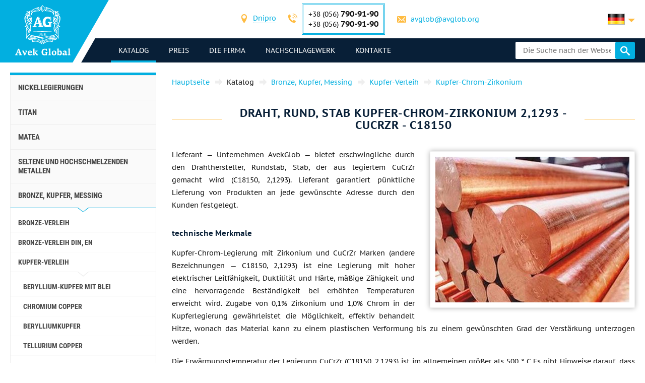

--- FILE ---
content_type: text/html; charset=UTF-8
request_url: https://avglob.de/provoloka-krug-prutok-c18150.html
body_size: 240906
content:

<!DOCTYPE HTML>
<html lang="de">
	
<head data-language="de" data-locale="de_DE" data-vocabulary="/json/vocabulary/de.json">
	<link rel="icon" href="/favicon.ico" type="image/x-icon"/>
	<link rel="shortcut icon" href="/favicon.ico" type="image/x-icon"/>

	<title>Kaufen Sie Draht, rund, Stange Marke CuCrZr, C18150: Preis von einem Lieferanten Avec Globale</title>	<meta name="description" content="">
	
	<meta property="og:url" content="https://avglob.de/provoloka-krug-prutok-c18150.html"/>
	<meta property="og:type" content="website"/>
	<meta property="og:title" content="Kaufen Sie Draht, rund, Stange Marke CuCrZr, C18150: Preis von einem Lieferanten Avec Globale"/>
	<meta property="og:description" content="Sie wollen den Draht, Rundstab, bar Marke CuCrZr, C18150 kaufen: Preis von einem Lieferanten Avec Globale? Wir garantieren qualitativ hochwertige Produkte und eine breite Palette von Metall Lieferung weltweit."/>
	<meta property="og:image" content="/img/avglob.svg"/>

	<meta http-equiv="Content-Type" content="text/html; charset=utf-8">
	<meta name="viewport" content="width=device-width, initial-scale=1.0">

			<link type="text/css" href="/grunt/css/all.min.css?1754394218" rel="stylesheet">
	
	<meta name="google-site-verification" content="HRbo6gMMk4ou55ktM69q1MX91XW28Ufgx99vsMCbI5I" />
<!-- Google analytics .-->
<script>
  (function(i,s,o,g,r,a,m){i['GoogleAnalyticsObject']=r;i[r]=i[r]||function(){
  (i[r].q=i[r].q||[]).push(arguments)},i[r].l=1*new Date();a=s.createElement(o),
  m=s.getElementsByTagName(o)[0];a.async=1;a.src=g;m.parentNode.insertBefore(a,m)
  })(window,document,'script','https://www.google-analytics.com/analytics.js','ga');

  ga('create', 'UA-36071309-5', 'auto');
  ga('send', 'pageview');

</script>
<!-- End Google analytics -->
<meta name="yandex-verification" content="1fa21f79f7f19454" />
<!-- Yandex.Metrika counter -->
<script type="text/javascript">
    (function (d, w, c) {
        (w[c] = w[c] || []).push(function() {
            try {
                w.yaCounter31341038 = new Ya.Metrika({
                    id:31341038,
                    clickmap:true,
                    trackLinks:true,
                    accurateTrackBounce:true,
                    webvisor:true
                });
            } catch(e) { }
        });

        var n = d.getElementsByTagName("script")[0],
            s = d.createElement("script"),
            f = function () { n.parentNode.insertBefore(s, n); };
        s.type = "text/javascript";
        s.async = true;
        s.src = "https://mc.yandex.ru/metrika/watch.js";

        if (w.opera == "[object Opera]") {
            d.addEventListener("DOMContentLoaded", f, false);
        } else { f(); }
    })(document, window, "yandex_metrika_callbacks");
</script>
<noscript><div><img src="https://mc.yandex.ru/watch/31341038" style="position:absolute; left:-9999px;" alt="" /></div></noscript>
<!-- /Yandex.Metrika counter -->
	</head>
	<body>
		
		
		<header class="header">
			<div class="header-info">
				<div class="page-unit">
					<a href="#header-contacts" class="icon-phone media-contacts mobile-menu-item js-media-menu-item"></a>

					<div id="header-contacts" class="contacts mobile-toggle">
						
<form>
	<ul>
		<li>
			<span class="icon-location font-icon"></span>
			<select class="select-city select2-hidden-accessible">
									<option value="city26" selected="selected">Dnipro</option>
        					<option value="city25">Berlin</option>
        					<option value="city32">Tallinn</option>
        			</select>
		</li>

					<li class="toggle-contacts visible contacts-city26">
				<div>
					<span class="icon-phone font-icon"></span>
					<div class="iblock phones">
													<div>+38 (056) <span class="number">790-91-90</span></div>
						
													<div>+38 (056)								<span class="number">790-91-90</span></div>
											</div>
				</div>

				<div>
					<span class="icon-letter font-icon"></span>
					<a href="javascript:void(0);" data-toggle="email" data-user="avglob" data-host="avglob.org"></a>				</div>
			</li>
    			<li class="toggle-contacts contacts-city25">
				<div>
					<span class="icon-phone font-icon"></span>
					<div class="iblock phones">
													<div>+49 (30) <span class="number">217-888-05</span></div>
						
											</div>
				</div>

				<div>
					<span class="icon-letter font-icon"></span>
					<a href="javascript:void(0);" data-toggle="email" data-user="info" data-host="avglob.de"></a>				</div>
			</li>
    			<li class="toggle-contacts contacts-city32">
				<div>
					<span class="icon-phone font-icon"></span>
					<div class="iblock phones">
													<div>+49 (30) <span class="number">217-888-05</span></div>
						
											</div>
				</div>

				<div>
					<span class="icon-letter font-icon"></span>
					<a href="javascript:void(0);" data-toggle="email" data-user="info" data-host="avglob.de"></a>				</div>
			</li>
    	</ul>
</form>

					</div>

					
<!--noindex-->
<div class="lng-switcher-wrapper">
	<div class="lng-switcher">
		<a href="#header-lng" class="current media-lng mobile-menu-item js-media-menu-item" title="Wählen Sie die Sprache">
			<span class="flag-icon flag-de hide-mobile"></span>
			<span class="hide-desktop">de</span>
		</a>
		<div id="header-lng" class="lng-list mobile-toggle">
			<ul>
				<li>
	<a href="https://avglob.biz/provoloka-krug-prutok-c18150.html" title="English">
		<span class="flag-icon flag-en"></span>
		<span class="hide-mobile">en</span>
		<span class="hide-desktop">English</span>
	</a>
</li>
<li>
	<a href="https://avglob.de/provoloka-krug-prutok-c18150.html" title="Deutsch">
		<span class="flag-icon flag-de"></span>
		<span class="hide-mobile">de</span>
		<span class="hide-desktop">Deutsch</span>
	</a>
</li>
<li>
	<a href="https://avglob.com.ua/provoloka-krug-prutok-c18150.html" title="Українська">
		<span class="flag-icon flag-uk"></span>
		<span class="hide-mobile">uk</span>
		<span class="hide-desktop">Українська</span>
	</a>
</li>
<li>
	<a href="https://avglob.pl/provoloka-krug-prutok-c18150.html" title="Polska">
		<span class="flag-icon flag-pl"></span>
		<span class="hide-mobile">pl</span>
		<span class="hide-desktop">Polska</span>
	</a>
</li>			</ul>
		</div>
	</div>
</div>
<!--/noindex-->				</div>
			</div>

			<div class="header-menu">
				<div class="page-unit clearfix">
					<div class="logo-wrapper">
						<a class="site-logo" href="/">
							<img class="logo-img" alt="avglob.org" src="/img/avglob.svg" onerror="this.src = '/img/logo_7.png'">
							<img class="logo-img-980" alt="avglob.org" src="/img/mobile-logo.svg">
							<img class="logo-img-480" alt="avglob.org" src="/img/mobile-logo-2.svg">
						</a>
					</div>

					<nav class="fl">
	<a href="#header-menu" class="icon-menu_24 media-menu mobile-menu-item js-media-menu-item"></a>
	<ul id="header-menu" class="main-menu l-1 mobile-toggle">
		
<li id="js-catalog" class="parent active">
	<a class="link">Katalog <span class="toggle-arr toggle-link"></span></a>

	<div class="desktop-menu">
		<ul class="submenu l-2"><li class="parent" id="category-1"><a href="/nikelevie-splavi.html">Nickellegierungen <span class="toggle-arr toggle-link"></span></a><ul class="submenu l-3"><li class="parent" id="category-11"><a href="/nichrome.html">Nichrome und Fechral <span class="toggle-arr toggle-link"></span></a><ul class="submenu l-4"><li class="parent" id="category-47"><a href="/nihromovaya-provoloka.html">Nichromdrahtes Cr20Ni80 <span class="toggle-arr toggle-link"></span></a><ul class="submenu l-5"><li id="category-323"><a href="/nihromovaya-lenta.html">Nichrome Bänder, Streifen </a></li><li class="parent" id="category-316"><a href="/ref-nichrome-ni80cr20.html">Nichrome Gewinde <span class="toggle-arr toggle-link"></span></a></li><li id="category-322"><a href="/nixromovaya-spiral.html">Nickel-Chrom-Spirale </a></li><li id="category-321"><a href="/nixrom-v-izolyaczii.html">Nichrome in Isolation </a></li><li id="category-2439"><a href="/provod-nihromovyy-h20n80.html">Nichromdrahtes </a></li><li id="category-2440"><a href="/ploskiy-nihrom-plyushchenka-h20n80.html">Wohnung Nichrome, Plushenko </a></li></ul></li><li class="parent" id="category-1958"><a href="/ref-nichrome-ni60cr15.html">Nichromdrahtes H15N60 <span class="toggle-arr toggle-link"></span></a><ul class="submenu l-5"><li id="category-2441"><a href="/nihromovaya-lenta-shina-h15n60.html">Nichrome ribbon, bus </a></li></ul></li><li id="category-2442"><a href="/nihromovaya-provoloka-hn70yu.html">Nichromdrahtes HN70YU </a></li><li id="category-325"><a href="/ref-fechral-cr23al5.html">Evrofehral Draht, Band </a></li><li class="parent" id="category-49"><a href="/fehralevaya-provoloka.html">Fehralevaya Draht h23yu5t <span class="toggle-arr toggle-link"></span></a><ul class="submenu l-5"><li id="category-324"><a href="/fehralevaya-lenta.html">Fehralevaya Band H23YU5T </a></li><li id="category-2443"><a href="/polosa-fehral-h23yu5t.html">Fehralevaya Band H23YU5T </a></li><li id="category-2444"><a href="/spiral-fehral-h23yu5t.html">Fehralevaya Spirale h23yu5t </a></li><li id="category-2445"><a href="/ploskiy-fehral-plyushchenka.html">Wohnung Fechral, ​​Plushenko h23yu5t </a></li></ul></li><li class="parent" id="category-48"><a href="/fehral.html">Fehraleevaya Band h15yu5 <span class="toggle-arr toggle-link"></span></a><ul class="submenu l-5"><li id="category-326"><a href="/ref-fechral-cr15al5.html">Fehralevaya Draht h15yu5 </a></li></ul></li><li id="category-2446"><a href="/fehralevaya-lenta-h13yu4.html">Fehralevaya Band H13YU4 </a></li><li id="category-2447"><a href="/fehralevaya-provoloka-h27yu5t.html">Fehralevaya Draht H27YU5T </a></li><li id="category-2448"><a href="/kantal-d-provoloka-lenta.html">Draht, Band Cantal D </a></li></ul></li><li class="parent" id="category-50"><a href="/precizionnie-splavi.html">Präzision Legierungen <span class="toggle-arr toggle-link"></span></a><ul class="submenu l-4"><li class="parent" id="category-1980"><a href="/np-2-truba.html">NP-2 Rohr <span class="toggle-arr toggle-link"></span></a><ul class="submenu l-5"><li id="category-1981"><a href="/np-2-provoloka.html">NP-2-Draht </a></li><li id="category-1982"><a href="/np-2-krug.html">NP-2-Rundstab </a></li><li id="category-1983"><a href="/np-2-lenta.html">NP-2 Band </a></li><li id="category-1984"><a href="/np-2-list.html">NP-2 Blech </a></li></ul></li><li id="category-816"><a href="/splav-np1a.html">Legierung NP1A </a></li><li id="category-2449"><a href="/16h.html">16X </a></li><li id="category-2166"><a href="/splav-27kh.html">Legierung 27KH </a></li><li class="parent" id="category-329"><a href="/29nk-truba.html">29NK <span class="toggle-arr toggle-link"></span></a><ul class="submenu l-5"><li id="category-1972"><a href="/29nk-list-lenta.html">29NK Blech </a></li><li id="category-2450"><a href="/lenta-29nk.html">Band 29nk </a></li><li id="category-2451"><a href="/provoloka-29nk.html">Draht 29nk </a></li><li id="category-1969"><a href="/29nk-provoloka-krug.html">29NK Rundstab </a></li></ul></li><li id="category-2167"><a href="/kupit-splav-32nk-vi-so-sklada-tel-38-056-790-91-90---elektrovek-stal.html">32NK- ep475-vie </a></li><li id="category-2168"><a href="/stal-32nkd.html">32NKD- ei630A </a></li><li id="category-2169"><a href="/splav-33nk.html">33NK - ep139 </a></li><li id="category-2452"><a href="/34nkmp-lenta-krug-splav.html">34NKMP </a></li><li class="parent" id="category-2170"><a href="/splav-36n.html">Legierung 36H <span class="toggle-arr toggle-link"></span></a><ul class="submenu l-5"><li id="category-2453"><a href="/36n-splav-36-lenta.html">36H Band </a></li><li id="category-2454"><a href="/36n-splav-36-list.html">36H Blech </a></li><li id="category-2455"><a href="/36n-splav-36-provoloka.html">36H Draht </a></li><li id="category-2456"><a href="/36n-splav-36-krug.html">36H Rundstab </a></li></ul></li><li id="category-2171"><a href="/splav-36knm.html">Legierung 36KNM </a></li><li class="parent" id="category-330"><a href="/36nhtu-truba.html">Legierung 36NHTYU <span class="toggle-arr toggle-link"></span></a><ul class="submenu l-5"><li id="category-1974"><a href="/36hntu-list-lenta.html">36NHTYU Band </a></li><li id="category-2457"><a href="/36nhtyu-list.html">36NHTYU Blech </a></li><li id="category-2458"><a href="/36nhtyu-provoloka.html">36NHTYU Draht </a></li><li id="category-1973"><a href="/36nhtu-provoloka-krug.html">36NHTYU Rundstab </a></li></ul></li><li class="parent" id="category-2173"><a href="/splav-36nhtyu5m.html">Legierung 36NHTYU5M <span class="toggle-arr toggle-link"></span></a><ul class="submenu l-5"><li id="category-2459"><a href="/krug-provoloka-truba-36nhtyu5m.html">Rundstab, Draht, Rohr </a></li></ul></li><li class="parent" id="category-2174"><a href="/splav-36nhtyu8m.html">Legierung 36NHTYU8M <span class="toggle-arr toggle-link"></span></a><ul class="submenu l-5"><li id="category-2460"><a href="/krug-provoloka-truba-36nhtyu8m.html">Rundstab, Draht, Rohr 36nhtyu8m </a></li></ul></li><li id="category-2176"><a href="/splav-38nkd.html">Legierung 38NKD </a></li><li class="parent" id="category-2177"><a href="/splav-40khnm.html">Legierung 40KHNM <span class="toggle-arr toggle-link"></span></a><ul class="submenu l-5"><li id="category-2461"><a href="/list-40khnm.html">40khnm Blech </a></li><li id="category-2462"><a href="/provoloka-40khnm.html">Draht 40KHNM </a></li><li id="category-2463"><a href="/krug-40khnm.html">Rundstab 40KHNM </a></li></ul></li><li id="category-2178"><a href="/splav-40hnyu-vi.html">Alloy 40HNYU-VI </a></li><li class="parent" id="category-2179"><a href="/splav-42n-42n-vi.html">Legierung 42N <span class="toggle-arr toggle-link"></span></a><ul class="submenu l-5"><li id="category-2464"><a href="/krug-provoloka-truba-42n.html">Rundstab, Draht, Rohr 42n </a></li></ul></li><li id="category-3622"><a href="/perminvar.html">Perminvarferrit </a></li><li class="parent" id="category-2180"><a href="/splav-42nhtyu.html">Legierung 42NHTYU <span class="toggle-arr toggle-link"></span></a><ul class="submenu l-5"><li id="category-2465"><a href="/42nhtyu-krug-provoloka-truba.html">Rundstab, Draht, Rohr </a></li></ul></li><li id="category-2181"><a href="/splav-44nhtyu.html">Legierung 44NHTYU </a></li><li id="category-2182"><a href="/splav-45n.html">Legierung 45H </a></li><li id="category-2183"><a href="/splav-45nht.html">Legierung 45NHT </a></li><li id="category-2184"><a href="/splav-47nd.html">Legierung 47ND </a></li><li id="category-2185"><a href="/splav-47nhr.html">Legierung 47NHR </a></li><li class="parent" id="category-2186"><a href="/splav-49kf.html">Legierung 49KF <span class="toggle-arr toggle-link"></span></a><ul class="submenu l-5"><li id="category-2466"><a href="/49kf-list.html">49KF Blech </a></li><li id="category-2467"><a href="/49kf-provoloka.html">49KF Draht </a></li><li id="category-2468"><a href="/49kf-krug.html">49kf Rundstab </a></li></ul></li><li id="category-2187"><a href="/splav-49k2f-49k2fa-vi.html">Legierung 49K2F, 49K2FA-VI </a></li><li class="parent" id="category-331"><a href="/50n-truba.html">Legierung 50 <span class="toggle-arr toggle-link"></span></a><ul class="submenu l-5"><li id="category-1976"><a href="/50n-list-lenta.html">50 Blech, Band </a></li><li id="category-1975"><a href="/50n-provoloka-krug.html">50 Draht -, Rundstab-Stab </a></li></ul></li><li id="category-2188"><a href="/splav-50np.html">Legierung 50 NP </a></li><li id="category-2189"><a href="/splav-50nhs.html">Legierung 50NHS </a></li><li id="category-2190"><a href="/splav-52n.html">Legierung 52N </a></li><li id="category-2469"><a href="/52k12f-lenta-krug-provoloka.html">52K12F Band, Rundstab, Draht </a></li><li id="category-2191"><a href="/splav-56dgnh.html">Legierung 56DGNH </a></li><li class="parent" id="category-1099"><a href="/68nhvktyu-vi--lenta.html">68NHVKTYU <span class="toggle-arr toggle-link"></span></a><ul class="submenu l-5"><li id="category-2165"><a href="/68nhvktyu-vi-list.html">68NHVKTYU - Liste </a></li><li id="category-2163"><a href="/68nhvktyu-vi-provoloka.html">68NHVKTYU Draht </a></li><li id="category-2162"><a href="/68nhvktyu-vi-krug.html">68NHVKTYU Rundstab </a></li></ul></li><li class="parent" id="category-332"><a href="/79nm-truba.html">79NM <span class="toggle-arr toggle-link"></span></a><ul class="submenu l-5"><li id="category-1977"><a href="/79nm-provoloka-krug.html">79НМ Draht, rund, Stab </a></li><li id="category-1978"><a href="/79nm-list-lenta.html">79NM Blech, Band </a></li></ul></li><li id="category-2196"><a href="/splav-80nm.html">Legierung 80НМ </a></li><li id="category-2197"><a href="/splav-80nmv-vi.html">Alloy 80NMV-VI </a></li><li id="category-2198"><a href="/splav-80nhs.html">Legierung 80NHS </a></li><li id="category-2470"><a href="/81nma-lenta-krug-provoloka.html">Legierung 81NMA </a></li><li class="parent" id="category-2471"><a href="/vidy-precizionnyh-splavov.html">Verschiedene Arten von Präzisions-Legierungen <span class="toggle-arr toggle-link"></span></a><ul class="submenu l-5"><li id="category-2472"><a href="/magnitno-myagkie-splavy.html">Weichmagnetische Legierungen </a></li><li id="category-2473"><a href="/magnitno-tvyordye-splavy.html">Magnetisch harte Legierungen </a></li><li id="category-2474"><a href="/splavy-s-zadannym-tklr.html">Legierungen mit dem angegebenen TFLE </a></li><li id="category-2475"><a href="/splavy-s-zadannymi-svoystvami-uprugosti.html">Legierungen mit gewünschten Elastizitätseigenschaften </a></li><li id="category-2476"><a href="/sverhprovodyashchie-splavy.html">supraleitende Legierung </a></li></ul></li><li id="category-2477"><a href="/termobimetally.html">Thermobimetalle </a></li><li class="parent" id="category-2478"><a href="/truba-precizionnaya.html">Präzisionsrohr <span class="toggle-arr toggle-link"></span></a><ul class="submenu l-5"><li id="category-2479"><a href="/provoloka-precizionnaya.html">Präzisions-Draht </a></li><li id="category-2480"><a href="/krug-precizionnyy.html">Rundstab der Präzision </a></li><li id="category-2481"><a href="/lenta-precizionnaya.html">Band Präzision </a></li><li id="category-2482"><a href="/list-precizionnyy.html">Präzisions-Blech </a></li></ul></li></ul></li><li class="parent" id="category-2483"><a href="/precizionnye-splavy-din-en.html">Präzisions-Legierungen DIN, EN <span class="toggle-arr toggle-link"></span></a><ul class="submenu l-4"><li class="parent" id="category-869"><a href="/invar-36.html">Invar 36 <span class="toggle-arr toggle-link"></span></a><ul class="submenu l-5"><li id="category-2484"><a href="/list-lenta-invar-36.html">Bogen, einen Band Invar 36 </a></li><li id="category-2485"><a href="/krug-prutok-provoloka-invar-36.html">Rundstab, Stab, Draht Invar 36 </a></li></ul></li><li class="parent" id="category-873"><a href="/ni-span.html">Elinvar® - NiSpan c902® <span class="toggle-arr toggle-link"></span></a><ul class="submenu l-5"><li id="category-2486"><a href="/krug-provoloka-truba-elinvar.html">Rundstab, Draht, Rohr Elinvars </a></li></ul></li><li class="parent" id="category-871"><a href="/kovar.html">Kovar <span class="toggle-arr toggle-link"></span></a><ul class="submenu l-5"><li id="category-2487"><a href="/provoloka-krug-prutok-kovar.html">Draht, rund, stäbchen Kovar </a></li><li id="category-2488"><a href="/list-lenta-kovar.html">Bogen, einen Band Kovar </a></li></ul></li><li class="parent" id="category-2490"><a href="/nikel-270.html">Nickel 270 <span class="toggle-arr toggle-link"></span></a><ul class="submenu l-5"><li id="category-2491"><a href="/list-lenta-nikel-270.html">Eine Platte aus Nickelband 270 </a></li></ul></li><li class="parent" id="category-838"><a href="/nickel-201.html">Nickel 201 <span class="toggle-arr toggle-link"></span></a><ul class="submenu l-5"><li id="category-2492"><a href="/provoloka-krug-prutok-nikel-201.html">Draht, rund, Stange 201 Nickel </a></li><li id="category-2493"><a href="/list-lenta-nikel-201.html">Eine Platte aus Nickelband 201 </a></li></ul></li><li class="parent" id="category-837"><a href="/nickel-200.html">Nickel 200 <span class="toggle-arr toggle-link"></span></a><ul class="submenu l-5"><li id="category-2494"><a href="/krug-provoloka-truba-nikel-200.html">Runddraht, Nickelrohr 200 </a></li></ul></li><li class="parent" id="category-870"><a href="/invar-42.html">Nilo 42 <span class="toggle-arr toggle-link"></span></a><ul class="submenu l-5"><li id="category-2495"><a href="/krug-provoloka-truba-nilo-42.html">Rundstab, Draht, Rohr 42 Nilo </a></li></ul></li><li class="parent" id="category-2496"><a href="/magnifer-50.html">Magnifer 50 <span class="toggle-arr toggle-link"></span></a><ul class="submenu l-5"><li id="category-2497"><a href="/krug-provoloka-truba-magnifer-50.html">Rundstab, Draht, Rohr 50 magnifer </a></li></ul></li><li class="parent" id="category-2498"><a href="/mumetal-80-permalloy.html">Mumetal 80 Permalloy <span class="toggle-arr toggle-link"></span></a><ul class="submenu l-5"><li id="category-2499"><a href="/krug-provoloka-truba-Mumetal-80.html">Runddraht, Mumetal Rohr 80 </a></li></ul></li><li class="parent" id="category-2500"><a href="/permendyur-49.html">Permendur 49 <span class="toggle-arr toggle-link"></span></a><ul class="submenu l-5"><li id="category-2501"><a href="/krug-provoloka-truba-permendyur-49.html">Rundstab, Draht, Rohr 49 Permendur </a></li></ul></li><li class="parent" id="category-2502"><a href="/splav-45.html">Legierung 45 <span class="toggle-arr toggle-link"></span></a><ul class="submenu l-5"><li id="category-2503"><a href="/krug-provoloka-truba-splav-45.html">Rundstab, Draht, Rohr 45 Alloy </a></li></ul></li><li id="category-2504"><a href="/magnitno-myagkie-splavy.html">Weichmagnetische Legierungen </a></li><li id="category-2505"><a href="/magnitno-tverdye-splavy.html">Hartmagnetische Legierungen </a></li><li id="category-2506"><a href="/dlya-uprugih-elementov-precizionnye-splavy.html">Für elastische Elemente Präzision Legierungen </a></li><li id="category-2507"><a href="/s-zadanym-tklr-splavy-se-alloys.html">C-Legierungen spezifizieren TFLE </a></li></ul></li><li class="parent" id="category-51"><a href="/specstal-ru.html">Stahl ХН32Т - ХН78Т <span class="toggle-arr toggle-link"></span></a><ul class="submenu l-4"><li id="category-750"><a href="/hn28vmab-truba-krug.html">HN28VMAB </a></li><li id="category-751"><a href="/hn30mdb-truba-krug.html">HN30MDB </a></li><li class="parent" id="category-1990"><a href="/hn32t-truba.html">HN32T Rohr <span class="toggle-arr toggle-link"></span></a><ul class="submenu l-5"><li id="category-1991"><a href="/hn32t-provoloka.html">HN32T Draht </a></li><li id="category-1992"><a href="/hn32t-krug.html">HN32T Rundstab </a></li><li id="category-1993"><a href="/hn32t-lenta.html">HN32T Band </a></li><li id="category-1994"><a href="/hn32t-list.html">HN32T Blech </a></li></ul></li><li id="category-2209"><a href="/splav-hn35vb-vd-id.html">HN35VB </a></li><li class="parent" id="category-1995"><a href="/xn35vt-provoloka-krug-prutok.html">HN35VT <span class="toggle-arr toggle-link"></span></a><ul class="submenu l-5"><li id="category-1996"><a href="/xn35vt-list-lenta-folga.html">HN35VT Bleche, Bänder, Folien </a></li></ul></li><li id="category-761"><a href="/hn35vtu-truba-krug.html">HN35VTYU </a></li><li class="parent" id="category-1997"><a href="/hn38vt-provoloka-krug-prutok.html">HN38VT <span class="toggle-arr toggle-link"></span></a><ul class="submenu l-5"><li id="category-1998"><a href="/hn38vt-list-lenta-folga.html">ХН38ВТ Bleche, Bänder, Folien </a></li></ul></li><li id="category-818"><a href="/splav-xn40mdb-vi.html">ХН40МДБ </a></li><li id="category-819"><a href="/splav-xn40mdtyu.html">ХН40МДТЮ </a></li><li class="parent" id="category-765"><a href="/hn45u-truba.html">ХН45Ю <span class="toggle-arr toggle-link"></span></a><ul class="submenu l-5"><li id="category-1999"><a href="/hn45u-provoloka-krug-prutok.html">ХН45Ю Draht, rund, Stab </a></li><li id="category-2000"><a href="/hn45u-list-lenta-folga.html">Blech, ribbon </a></li></ul></li><li id="category-768"><a href="/hn45mvtubr-truba-krug.html">ХН45МВТЮБР </a></li><li id="category-769"><a href="/hn50mvtub-truba-krug.html">HN50MVTYUB </a></li><li id="category-2210"><a href="/splav-hn50vmtyubk-id.html">HN50VMTYUBK </a></li><li id="category-770"><a href="/hn50mvktur-truba-krug.html">ХН50МВКТЮР </a></li><li id="category-2211"><a href="/splav-hn55vmtkyu.html">HN55VMTKYU </a></li><li id="category-2212"><a href="/splav-hn55mbyu-vd.html">ХН55МБЮ </a></li><li id="category-771"><a href="/hn56vmku-truba-krug.html">ХН56ВМКЮ </a></li><li id="category-772"><a href="/hn56vmtu-truba-krug.html">ХН56ВМТЮ </a></li><li id="category-2213"><a href="/splav-hn56mbyud.html">ХН56МБЮД </a></li><li id="category-2214"><a href="/splav-xn58v.html">ХН58В </a></li><li id="category-2215"><a href="/splav-hn60vmtyur.html">HN60VMTYUR </a></li><li class="parent" id="category-2001"><a href="/hn60vt-truba.html">ХН60ВТ Rohr <span class="toggle-arr toggle-link"></span></a><ul class="submenu l-5"><li id="category-2002"><a href="/hn60vt-provoloka.html">ХН60ВТ Draht </a></li><li id="category-2003"><a href="/hn60vt-krug.html">ХН60ВТ Rundstab </a></li><li id="category-2004"><a href="/hn60vt-lenta.html">HN60VT Band </a></li><li id="category-2005"><a href="/601-list.html">HN60VT Blech </a></li></ul></li><li id="category-2216"><a href="/splav-hn60m.html">HN60M </a></li><li id="category-2217"><a href="/splav-hn60yu.html">ХН60Ю </a></li><li id="category-780"><a href="/hn62vmut-truba-krug.html">HN62VMYUT </a></li><li id="category-2219"><a href="/splav-hn62mvkyu.html">HN62MVKYU </a></li><li id="category-821"><a href="/splav-xn63mb.html">HN63MB </a></li><li class="parent" id="category-2006"><a href="/hn65mv-truba.html">HN65MV <span class="toggle-arr toggle-link"></span></a><ul class="submenu l-5"><li id="category-2007"><a href="/hn65mv-provoloka.html">Draht </a></li><li id="category-2008"><a href="/hn65mv-krug.html">Runde </a></li><li id="category-2009"><a href="/hn65mv-lenta.html">Band </a></li><li id="category-2010"><a href="/hn65mv-list.html">Blech </a></li></ul></li><li id="category-2508"><a href="/hn65vmtyu.html">HN65VMTYU </a></li><li id="category-787"><a href="/hn67mvtu-truba-krug.html">HN67MVTYU </a></li><li id="category-788"><a href="/hn68vktu-truba-krug.html">HN68VKTYU </a></li><li id="category-789"><a href="/xn68vmtyuk.html">HN68VMTYUK-tm </a></li><li id="category-2509"><a href="/hn70vmtyu.html">HN70VMTYU </a></li><li class="parent" id="category-790"><a href="/xn70yu-truba.html">HN70YU <span class="toggle-arr toggle-link"></span></a><ul class="submenu l-5"><li id="category-2011"><a href="/xn70yu-provoloka-krug-prutok.html">Draht, Runde, sechseckige </a></li><li id="category-2012"><a href="/xn70yu-list-lenta-folga.html">Blech, Band </a></li></ul></li><li id="category-793"><a href="/hn73mbtu-truba-krug.html">HN73MBTYU </a></li><li class="parent" id="category-2013"><a href="/hn75mbtu-truba.html">HN75MBTYU <span class="toggle-arr toggle-link"></span></a><ul class="submenu l-5"><li id="category-2014"><a href="/hn75mbtu-provoloka.html">ХН75МБТЮ Draht </a></li><li id="category-2015"><a href="/hn75mbtu-krug.html">HN75MBTYU Rundstab </a></li><li id="category-2016"><a href="/hn75mbtu-lenta.html">HN75MBTYU Band </a></li><li id="category-2017"><a href="/hn75mbtu-list.html">HN75MBTYU Blech </a></li></ul></li><li id="category-2222"><a href="/splav-hn75tbyu.html">ХН75ТБЮ </a></li><li id="category-2223"><a href="/splav-hn77tyu.html">ХН77ТЮ </a></li><li class="parent" id="category-2018"><a href="/hn77tur-truba.html">HN77TYUR <span class="toggle-arr toggle-link"></span></a><ul class="submenu l-5"><li id="category-2019"><a href="/hn77tur-provoloka.html">HN77TYUR Draht </a></li><li id="category-2020"><a href="/772.html">HN77TYUR Rundstab </a></li><li id="category-2021"><a href="/hn77tur-letna.html">HN77TYUR Band </a></li><li id="category-2022"><a href="/hn77tur-list.html">HN77TYUR Blech </a></li></ul></li><li class="parent" id="category-2023"><a href="/HN78T-truba.html">ХН78Т <span class="toggle-arr toggle-link"></span></a><ul class="submenu l-5"><li id="category-2024"><a href="/HN78T-provoloka.html">XH78T Draht </a></li><li id="category-2025"><a href="/HN78T-krug.html">ХН78Т Rundstab </a></li><li id="category-2026"><a href="/HN78T-lenta.html">ХН78Т Band </a></li><li id="category-2027"><a href="/HN78T-list.html">ХН78Т Blech </a></li></ul></li><li id="category-2224"><a href="/splav-hn80tbyu.html">ХН80ТБЮ </a></li><li id="category-814"><a href="/splav-n65m-vi.html">Н65М </a></li><li id="category-815"><a href="/splav-n70mfv-vi.html">Н70МФВ </a></li></ul></li><li class="parent" id="category-52"><a href="/monel-hastelloy-inconel.html">Incoloy, Inconel, nimonic, хастелой, haynes <span class="toggle-arr toggle-link"></span></a><ul class="submenu l-4"><li class="parent" id="category-2510"><a href="/inkoloy-20.html">Incoloy 20 <span class="toggle-arr toggle-link"></span></a><ul class="submenu l-5"><li id="category-2511"><a href="/list-lenta-inkoloy-20.html">Blech, ribbon </a></li></ul></li><li class="parent" id="category-877"><a href="/incoloy-330.html">Никрофер 3718 <span class="toggle-arr toggle-link"></span></a><ul class="submenu l-5"><li id="category-2512"><a href="/list-lenta-nikrofer-3718.html">Blech, ribbon </a></li></ul></li><li class="parent" id="category-2513"><a href="/splav-333.html">Legierung 333® <span class="toggle-arr toggle-link"></span></a><ul class="submenu l-5"><li id="category-2514"><a href="/list-lenta-cplav-333.html">Blech, ribbon </a></li></ul></li><li id="category-865"><a href="/waspalloy.html">Waspalloy </a></li><li class="parent" id="category-2515"><a href="/brightray-c.html">Brightray C® <span class="toggle-arr toggle-link"></span></a><ul class="submenu l-5"><li id="category-2516"><a href="/list-lenta-brightray-c.html">Blech, ribbon </a></li></ul></li><li class="parent" id="category-854"><a href="/incoloy-800.html">Incoloy 800® <span class="toggle-arr toggle-link"></span></a><ul class="submenu l-5"><li id="category-2517"><a href="/provoloka-krug-prutok-inkoloy-800.html">Draht, rund, stäbchen </a></li><li id="category-2518"><a href="/list-lenta-inkoloy-800.html">Bogen, einen Band Incoloy </a></li></ul></li><li class="parent" id="category-855"><a href="/incoloy-825.html">Incoloy 825® <span class="toggle-arr toggle-link"></span></a><ul class="submenu l-5"><li id="category-2519"><a href="/provoloka-krug-prutok-inkoloy-825.html">Draht, rund, stäbchen </a></li><li id="category-2520"><a href="/list-lenta-inkoloy-825.html">Blech, ribbon </a></li></ul></li><li class="parent" id="category-2521"><a href="/inkoloy-901.html">Incoloy 901® <span class="toggle-arr toggle-link"></span></a><ul class="submenu l-5"><li id="category-2522"><a href="/list-lenta-inkoloy-901.html">Blech, ribbon </a></li></ul></li><li class="parent" id="category-2523"><a href="/inkoloy-925.html">Incoloy 925 <span class="toggle-arr toggle-link"></span></a><ul class="submenu l-5"><li id="category-2524"><a href="/list-lenta-inkoloy-925.html">Blech, ribbon </a></li></ul></li><li id="category-2525"><a href="/inkoloy-ds.html">Incoloy DS </a></li><li class="parent" id="category-847"><a href="/inconel-600.html">Inconel 600 <span class="toggle-arr toggle-link"></span></a><ul class="submenu l-5"><li id="category-2526"><a href="/provoloka-krug-prutok-inkonel-600.html">Draht, rund, stäbchen </a></li><li id="category-2527"><a href="/list-lenta-inkonel-600.html">Blech, ribbon </a></li></ul></li><li class="parent" id="category-848"><a href="/inconel-601.html">Inconel 601 <span class="toggle-arr toggle-link"></span></a><ul class="submenu l-5"><li id="category-2528"><a href="/provoloka-krug-prutok-inkonel-601.html">Draht, rund, stäbchen </a></li><li id="category-2529"><a href="/list-lenta-inkonel-601.html">Blech, ribbon </a></li></ul></li><li class="parent" id="category-2530"><a href="/inkonel-602-ca.html">Inconel 602 CA <span class="toggle-arr toggle-link"></span></a><ul class="submenu l-5"><li id="category-2531"><a href="/list-lenta-inkonel-602-ca.html">Blech, ribbon </a></li></ul></li><li class="parent" id="category-849"><a href="/inconel-617.html">Inconel 617 <span class="toggle-arr toggle-link"></span></a><ul class="submenu l-5"><li id="category-2532"><a href="/list-lenta-inkonel-617.html">Blech, ribbon </a></li></ul></li><li class="parent" id="category-850"><a href="/inconel-625.html">Inconel 625 <span class="toggle-arr toggle-link"></span></a><ul class="submenu l-5"><li id="category-2533"><a href="/provoloka-krug-prutok-inkonel-625.html">Draht, rund, stäbchen </a></li><li id="category-2534"><a href="/list-lenta-inkonel-625.html">Ein Blech aus Inconel Band </a></li></ul></li><li class="parent" id="category-2535"><a href="/inkonel-686.html">Inconel 686 <span class="toggle-arr toggle-link"></span></a><ul class="submenu l-5"><li id="category-2536"><a href="/list-lenta-inkonel-686.html">Blech, ribbon </a></li></ul></li><li class="parent" id="category-2537"><a href="/inkonel-693.html">Inconel 693 <span class="toggle-arr toggle-link"></span></a><ul class="submenu l-5"><li id="category-2538"><a href="/list-lenta-inkonel-693.html">Blech, ribbon </a></li></ul></li><li class="parent" id="category-880"><a href="/inconel-706i.html">Inconel 706 <span class="toggle-arr toggle-link"></span></a><ul class="submenu l-5"><li id="category-2539"><a href="/list-lenta-inkonel-706.html">Blech, ribbon </a></li></ul></li><li class="parent" id="category-851"><a href="/inconel-718.html">Inconel 718 <span class="toggle-arr toggle-link"></span></a><ul class="submenu l-5"><li id="category-2540"><a href="/provoloka-krug-prutok-inkonel-718.html">Draht, rund, stäbchen </a></li><li id="category-2541"><a href="/list-lenta-inkonel-718.html">Blech, ribbon </a></li></ul></li><li class="parent" id="category-2542"><a href="/inkonel-725.html">Inconel 725 <span class="toggle-arr toggle-link"></span></a><ul class="submenu l-5"><li id="category-2543"><a href="/list-lenta-inkonel-725.html">Blech, ribbon </a></li></ul></li><li class="parent" id="category-2544"><a href="/inkonel-738.html">Inconel 738 <span class="toggle-arr toggle-link"></span></a><ul class="submenu l-5"><li id="category-2545"><a href="/list-lenta-inkonel-738.html">Blech, ribbon </a></li></ul></li><li class="parent" id="category-2546"><a href="/inkonel-792.html">Inconel 792 <span class="toggle-arr toggle-link"></span></a><ul class="submenu l-5"><li id="category-2547"><a href="/list-lenta-inkonel-792.html">Blech, ribbon </a></li></ul></li><li class="parent" id="category-2548"><a href="/inkonel-939.html">Inconel 939 <span class="toggle-arr toggle-link"></span></a><ul class="submenu l-5"><li id="category-2549"><a href="/list-lenta-inkonel-939.html">Blech, ribbon </a></li></ul></li><li class="parent" id="category-852"><a href="/inconel-750.html">Inconel 750 <span class="toggle-arr toggle-link"></span></a><ul class="submenu l-5"><li id="category-2550"><a href="/list-lenta-inkonel-h-750.html">Blech, ribbon </a></li></ul></li><li class="parent" id="category-2551"><a href="/inkonel-hn.html">Inconel HX® <span class="toggle-arr toggle-link"></span></a><ul class="submenu l-5"><li id="category-2552"><a href="/inkonel-nh-list.html">Blech, ribbon </a></li></ul></li><li class="parent" id="category-2553"><a href="/incotherm.html">Incotherm <span class="toggle-arr toggle-link"></span></a><ul class="submenu l-5"><li id="category-2554"><a href="/list-lenta-incotherm.html">Blech, ribbon </a></li></ul></li><li class="parent" id="category-2555"><a href="/incotest.html">Incotest <span class="toggle-arr toggle-link"></span></a><ul class="submenu l-5"><li id="category-2556"><a href="/list-lenta-incotest.html">Blech, ribbon </a></li></ul></li><li id="category-874"><a href="/jethete-m152.html">Jethete M152 </a></li><li id="category-868"><a href="/kobalt-6b.html">Cobalt 6B </a></li><li id="category-859"><a href="/maraging-250.html">Maraging 250 </a></li><li id="category-860"><a href="/maraging-300.html">Maraging 300® </a></li><li id="category-861"><a href="/maraging-350.html">Maraging 350 </a></li><li id="category-866"><a href="/mp35n.html">MP35N </a></li><li id="category-867"><a href="/mp159.html">MP159 </a></li><li id="category-862"><a href="/rene-41.html">Rene 41 </a></li><li id="category-863"><a href="/multimet-n155.html">Multimet N155 </a></li><li class="parent" id="category-2557"><a href="/nikrofer-5923-hmo.html">Nikrofer 5923 hMo <span class="toggle-arr toggle-link"></span></a><ul class="submenu l-5"><li id="category-2558"><a href="/nikrofer-5923-list-lenta.html">Blech, ribbon </a></li></ul></li><li class="parent" id="category-2559"><a href="/nikrofer-6030.html">Nikrofer 6030® <span class="toggle-arr toggle-link"></span></a><ul class="submenu l-5"><li id="category-2560"><a href="/list-lenta-nikrofer-6030.html">Blech, ribbon </a></li></ul></li><li class="parent" id="category-2561"><a href="/nitronik-40.html">Nitronik 40® <span class="toggle-arr toggle-link"></span></a><ul class="submenu l-5"><li id="category-2562"><a href="/list-lenta-nitronik-40.html">Blech, ribbon </a></li></ul></li><li class="parent" id="category-2563"><a href="/nitronik-50.html">Nitronik 50 <span class="toggle-arr toggle-link"></span></a><ul class="submenu l-5"><li id="category-2564"><a href="/provoloka-krug-prutok-nitronik-50.html">Draht, rund, stäbchen </a></li><li id="category-2565"><a href="/list-lenta-nitronik-50.html">Blech, ribbon </a></li></ul></li><li class="parent" id="category-2566"><a href="/nitronik-60.html">Нитроник 60® <span class="toggle-arr toggle-link"></span></a><ul class="submenu l-5"><li id="category-2567"><a href="/provoloka-krug-prutok-nitronik-60.html">Draht, Runde, sechseckige </a></li><li id="category-2568"><a href="/list-lenta-nitronik-60.html">Blech, Band </a></li></ul></li><li class="parent" id="category-2569"><a href="/nitronik-75.html">Нитроник 75 <span class="toggle-arr toggle-link"></span></a><ul class="submenu l-5"><li id="category-2570"><a href="/provoloka-krug-prutok-nitronik-75.html">Draht, Runde, sechseckige </a></li><li id="category-2571"><a href="/list-lenta-nitronik-75.html">Blech, ribbon </a></li></ul></li><li class="parent" id="category-2572"><a href="/nimonik-80a.html">Nimonic 80A <span class="toggle-arr toggle-link"></span></a><ul class="submenu l-5"><li id="category-2573"><a href="/provoloka-krug-prutok-nimonik-80a.html">Draht, Runde, sechseckige </a></li><li id="category-2574"><a href="/list-lenta-nimonik-80a.html">Blech, Band </a></li></ul></li><li class="parent" id="category-2575"><a href="/nimonik-90.html">Nimonic 90 <span class="toggle-arr toggle-link"></span></a><ul class="submenu l-5"><li id="category-2576"><a href="/provoloka-krug-prutok-nimonik-90.html">Draht, Runde, sechseckige </a></li><li id="category-2577"><a href="/list-lenta-nimonik-90.html">Blech, Band </a></li></ul></li><li class="parent" id="category-2578"><a href="/nimonik-263.html">Nimonic 263 <span class="toggle-arr toggle-link"></span></a><ul class="submenu l-5"><li id="category-2579"><a href="/list-lenta-nimonik-263.html">Blech, Band </a></li></ul></li><li class="parent" id="category-864"><a href="/haynes-25.html">Haynes 25 <span class="toggle-arr toggle-link"></span></a><ul class="submenu l-5"><li id="category-2580"><a href="/list-lenta-haynes-25.html">Blech, Band </a></li></ul></li><li class="parent" id="category-839"><a href="/haynes-188.html">Haynes 188 <span class="toggle-arr toggle-link"></span></a><ul class="submenu l-5"><li id="category-2581"><a href="/list-lenta-haynes-188.html">Blech, Band </a></li></ul></li><li class="parent" id="category-2582"><a href="/Haynes-230.html">Haynes 230 <span class="toggle-arr toggle-link"></span></a><ul class="submenu l-5"><li id="category-2583"><a href="/list-lenta-haynes-230.html">Blech, Band </a></li></ul></li><li class="parent" id="category-857"><a href="/hastelloy-b2.html">Хаселлой b2 <span class="toggle-arr toggle-link"></span></a><ul class="submenu l-5"><li id="category-2584"><a href="/list-lenta-haselloy-b2.html">Blech, Band </a></li></ul></li><li class="parent" id="category-2585"><a href="/hastelloy-b3.html">Hastelloy b3 <span class="toggle-arr toggle-link"></span></a><ul class="submenu l-5"><li id="category-2586"><a href="/provoloka-krug-prutok-hastelloy-b3.html">Draht, Runde, sechseckige </a></li><li id="category-2587"><a href="/list-lenta-hastelloy-b3.html">Blech, Band </a></li></ul></li><li class="parent" id="category-2588"><a href="/hastelloy-c4.html">Hastelloy c4 <span class="toggle-arr toggle-link"></span></a><ul class="submenu l-5"><li id="category-2589"><a href="/provoloka-krug-prutok-hastelloy-c4.html">Draht, Runde, sechseckige </a></li><li id="category-2590"><a href="/list-lenta-hastelloy-c4.html">Blech, Band </a></li></ul></li><li class="parent" id="category-853"><a href="/hastelloy-c22.html">Hastelloy c22 <span class="toggle-arr toggle-link"></span></a><ul class="submenu l-5"><li id="category-2591"><a href="/provoloka-krug-prutok-hastelloy-c22.html">Draht, Runde, sechseckige </a></li><li id="category-2592"><a href="/list-lenta-hastelloy-c22.html">Blech, Band </a></li></ul></li><li class="parent" id="category-856"><a href="/hastelloy-c276.html">Hastelloy C-276 <span class="toggle-arr toggle-link"></span></a><ul class="submenu l-5"><li id="category-2593"><a href="/provoloka-krug-prutok-hastelloy-c-276.html">Draht, Runde, sechseckige </a></li><li id="category-2594"><a href="/list-lenta-hastelloy-C-276.html">Blech, Band </a></li></ul></li><li class="parent" id="category-2595"><a href="/hastelloy-c2000.html">Hastelloy C2000 <span class="toggle-arr toggle-link"></span></a><ul class="submenu l-5"><li id="category-2596"><a href="/list-lentu-iz-splava-hastelloy-s2000.html">Blech, Band </a></li></ul></li><li class="parent" id="category-2597"><a href="/hastelloy-3.html">Hastelloy 3 <span class="toggle-arr toggle-link"></span></a><ul class="submenu l-5"><li id="category-2598"><a href="/list-lenta-hastelloy-3.html">Blech, Band </a></li></ul></li><li class="parent" id="category-858"><a href="/hastelloy-x.html">Hastelloy x <span class="toggle-arr toggle-link"></span></a><ul class="submenu l-5"><li id="category-2599"><a href="/provoloka-krug-prutok-hastelloy-x.html">Draht, Runde, sechseckige </a></li><li id="category-2600"><a href="/list-lenta-hastelloy-x.html">Blech, Band </a></li></ul></li><li class="parent" id="category-2601"><a href="/udimet-500.html">Удимет 500 <span class="toggle-arr toggle-link"></span></a><ul class="submenu l-5"><li id="category-2602"><a href="/list-lenta-udimet-500.html">Blech, ribbon </a></li></ul></li><li class="parent" id="category-2603"><a href="/udimet-720.html">Удимет 720 <span class="toggle-arr toggle-link"></span></a><ul class="submenu l-5"><li id="category-2604"><a href="/list-lenta-udimet-720.html">Blech, Band </a></li></ul></li></ul></li><li class="parent" id="category-153"><a href="/neisilber-manganin-melchior.html">Kupfer-Nickel-Legierungen <span class="toggle-arr toggle-link"></span></a><ul class="submenu l-4"><li id="category-618"><a href="/kunial.html">Куниаль </a></li><li id="category-621"><a href="/provoloka-panch-11.html">PANCH-11 </a></li><li class="parent" id="category-620"><a href="/nejzilber.html">Neusilber <span class="toggle-arr toggle-link"></span></a><ul class="submenu l-5"><li id="category-2605"><a href="/provoloka-krug-prutok-neyzilber.html">Draht, Runde, sechseckige </a></li></ul></li><li id="category-619"><a href="/manganin.html">Manganin </a></li><li class="parent" id="category-2606"><a href="/melhior-mnzh30-1-1.html">Melchior Мнж30-1-1 <span class="toggle-arr toggle-link"></span></a><ul class="submenu l-5"><li id="category-2607"><a href="/provoloka-krug-prutok-melhior-mnzh30-1-1.html">Draht, rund, stäbchen </a></li></ul></li><li class="parent" id="category-2608"><a href="/melhior-mn19.html">Melchior Mn19 <span class="toggle-arr toggle-link"></span></a><ul class="submenu l-5"><li id="category-2609"><a href="/provoloka-krug-prutok-melhior-mn19.html">Draht, rund, stäbchen </a></li></ul></li><li id="category-2610"><a href="/mnzh-5-1.html">MNZH 5-1 </a></li><li id="category-2611"><a href="/mn25.html">MN25 </a></li><li id="category-622"><a href="/provoloka-mnzhkt.html">Draht МНЖКТ </a></li><li id="category-2612"><a href="/medno-nikelevye-splavy-din-en.html">Kupfer-Nickel-Legierungen Din, En </a></li><li class="parent" id="category-840"><a href="/monel-truba.html">Monel 400 <span class="toggle-arr toggle-link"></span></a><ul class="submenu l-5"><li id="category-2028"><a href="/monel-krug-provoloka-prutok.html">Draht, Runde, sechseckige </a></li><li id="category-2029"><a href="/monel-list-lenta-folga.html">Blech, Band </a></li></ul></li><li id="category-844"><a href="/monel-405.html">Monel R-405 </a></li><li id="category-845"><a href="/monel-500.html">Monel K-500® </a></li><li class="parent" id="category-2613"><a href="/cum10.html">CuNi10 <span class="toggle-arr toggle-link"></span></a><ul class="submenu l-5"><li id="category-2614"><a href="/krug-provoloka-truba-CuNi10-alloy-25.html">Rundstab, Draht, Rohr </a></li></ul></li><li class="parent" id="category-2615"><a href="/Alloy-24.html">CuNi30 <span class="toggle-arr toggle-link"></span></a><ul class="submenu l-5"><li id="category-2616"><a href="/krug-provoloka-truba-Alloy-24.html">Rundstab, Draht, Rohr </a></li></ul></li><li class="parent" id="category-2617"><a href="/mnzhmc10-1-1-list-lenta.html">MNZhMts10-1-1 <span class="toggle-arr toggle-link"></span></a><ul class="submenu l-5"><li id="category-2618"><a href="/krug-provoloka-truba-mnzhmc10-1-1.html">Rundstab, Draht, Rohr </a></li></ul></li><li class="parent" id="category-2619"><a href="/truba-medno-nikelevaya.html">Rohr Kupfer-Nickel <span class="toggle-arr toggle-link"></span></a><ul class="submenu l-5"><li id="category-2620"><a href="/provoloka-medno-nikelevaya.html">Draht Kupfer-Nickel </a></li><li id="category-2621"><a href="/krug-medno-nikelevyy.html">Runde Kupfer-Nickel - </a></li><li id="category-2622"><a href="/lenta-medno-nikelevaya.html">Band Kupfer und Nickel </a></li><li id="category-2623"><a href="/list-medno-nikelevyy.html">Das Blech aus Kupfer-Nickel </a></li></ul></li></ul></li><li class="parent" id="category-13"><a href="/termoparnaya-provoloka.html">Термопарная Draht <span class="toggle-arr toggle-link"></span></a><ul class="submenu l-4"><li class="parent" id="category-55"><a href="/alumel.html">Алюмель <span class="toggle-arr toggle-link"></span></a><ul class="submenu l-5"><li id="category-2624"><a href="/lenta-alyumel.html">Band алюмель </a></li></ul></li><li class="parent" id="category-56"><a href="/chromel.html">Chromel <span class="toggle-arr toggle-link"></span></a><ul class="submenu l-5"><li id="category-2625"><a href="/hromel-lenta.html">Chromel-Band </a></li></ul></li><li class="parent" id="category-57"><a href="/kopel.html">Копель <span class="toggle-arr toggle-link"></span></a><ul class="submenu l-5"><li id="category-2626"><a href="/kopel-lenta.html">Копель Band </a></li></ul></li><li class="parent" id="category-58"><a href="/konstantan.html">Konstantan <span class="toggle-arr toggle-link"></span></a><ul class="submenu l-5"><li id="category-2627"><a href="/konstantan-lenta.html">Konstantan Band </a></li></ul></li><li class="parent" id="category-59"><a href="/vr5-vr20.html">Вр5 Wolfram рениевая Draht термопарная <span class="toggle-arr toggle-link"></span></a><ul class="submenu l-5"><li id="category-2628"><a href="/vr20-volfram-renievaya-pruzhinnaya-provoloka.html">Вр20 Wolfram Draht рениевая </a></li><li id="category-2629"><a href="/vr27-vp-volfram-renievaya-provoloka.html">Вр27-or Tungsten Draht рениевая </a></li></ul></li></ul></li></ul></li><li class="parent" id="category-2630"><a href="/titan.html">Titan <span class="toggle-arr toggle-link"></span></a><ul class="submenu l-3"><li class="parent" id="category-15"><a href="/titanium.html">Titan, Titan-Verleih <span class="toggle-arr toggle-link"></span></a><ul class="submenu l-4"><li id="category-71"><a href="/titan-truba.html">Titanrohr </a></li><li class="parent" id="category-72"><a href="/titanovaya-provoloka.html">Titan: Draht <span class="toggle-arr toggle-link"></span></a></li><li class="parent" id="category-73"><a href="/titanoviy-krug-f.html">Titan-Rundstab <span class="toggle-arr toggle-link"></span></a><ul class="submenu l-5"><li id="category-1024"><a href="/prutok-titanoviy.html">Titan-Rod </a></li></ul></li><li class="parent" id="category-74"><a href="/titanovaya-lenta.html">Titan-Band <span class="toggle-arr toggle-link"></span></a><ul class="submenu l-5"><li id="category-2631"><a href="/polosa-titanovaya.html">Titan-Streifen </a></li><li id="category-546"><a href="/titanovaya-folga.html">Titan-Folie </a></li></ul></li><li class="parent" id="category-75"><a href="/titanoviy-list.html">Titan-Blech <span class="toggle-arr toggle-link"></span></a><ul class="submenu l-5"><li id="category-549"><a href="/titanovaya-plita.html">Titan-Platte </a></li><li id="category-550"><a href="/kartochka-titanovaya.html">Titan-Karte </a></li></ul></li><li id="category-2632"><a href="/shestigrannik-titanovyy.html">Sechskant Titan </a></li><li id="category-2633"><a href="/ugolok-titanovyy.html">Ecke Titanium </a></li><li id="category-537"><a href="/raskatnie-kolsa.html">Gewalzte Ringe </a></li><li id="category-538"><a href="/pokovka.html">Titan-Schmiede </a></li><li id="category-539"><a href="/titanovie-metizi.html">Titan Metallwaren </a></li><li id="category-77"><a href="/titanovyij-prokat.html">Titan Verleih </a></li><li id="category-541"><a href="/centrobeznoe-lityo.html">Gießen titanic </a></li><li class="parent" id="category-76"><a href="/karbid-titanovyie-elektrodyi.html">Titankarbid <span class="toggle-arr toggle-link"></span></a><ul class="submenu l-5"><li id="category-2634"><a href="/elektrodi-iz-karbida-titan.html">Elektroden aus Titancarbid </a></li></ul></li><li id="category-2635"><a href="/katod-titana.html">Kathode Titan </a></li><li id="category-2636"><a href="/yodidinyy-titan.html">Йодидиный Titan </a></li></ul></li><li class="parent" id="category-69"><a href="/titan-metall.html">Titan entsprechend GOST <span class="toggle-arr toggle-link"></span></a><ul class="submenu l-4"><li class="parent" id="category-2285"><a href="/titanoviy-splav-vt1-00.html">BT1-00 <span class="toggle-arr toggle-link"></span></a><ul class="submenu l-5"><li id="category-2637"><a href="/list-prutok-krug-vt1-00.html">Blech, sechseckige, Runde </a></li></ul></li><li class="parent" id="category-2063"><a href="/vt1-0-truba.html">BT1-0 <span class="toggle-arr toggle-link"></span></a><ul class="submenu l-5"><li id="category-2064"><a href="/vt1-0-provoloka-krug-prutok.html">Runde, sechseckige </a></li><li id="category-2065"><a href="/vt1-0-list-lenta-folga.html">Blech, Draht </a></li></ul></li><li id="category-2638"><a href="/vt1-1.html">BT1-1 </a></li><li id="category-2288"><a href="/titanoviy-cplav-vt1-2.html">BT1-2 </a></li><li id="category-2300"><a href="/provoloka-vt-2.html">W-2 St. </a></li><li class="parent" id="category-521"><a href="/vt3-1-provoloka-krug-prutok.html">VT3-1 <span class="toggle-arr toggle-link"></span></a><ul class="submenu l-5"><li id="category-2639"><a href="/truba-list-provoloka-vt3-1.html">Rohr, Blech, Draht </a></li></ul></li><li class="parent" id="category-522"><a href="/ot-4-ot4-0-ot4-1-splav-truba.html">VON-4 <span class="toggle-arr toggle-link"></span></a><ul class="submenu l-5"><li id="category-2066"><a href="/ot-4-ot4-0-ot4-1-provoloka-krug-prutok.html">Runde, sechseckige </a></li><li id="category-2067"><a href="/ot-4-ot4-0-ot4-1-list-plita.html">Blech, Draht </a></li></ul></li><li class="parent" id="category-2640"><a href="/ot4-0.html">VON 4-0 <span class="toggle-arr toggle-link"></span></a><ul class="submenu l-5"><li id="category-2641"><a href="/list-prutok-krug-ot4-0.html">Blech, sechseckige, Runde </a></li></ul></li><li class="parent" id="category-2642"><a href="/ot4-1-truba-provoloka.html">ОТ4-1 <span class="toggle-arr toggle-link"></span></a><ul class="submenu l-5"><li id="category-2643"><a href="/list-prutok-krug-ot4-1.html">Blech, sechseckige, Runde </a></li></ul></li><li class="parent" id="category-523"><a href="/vt5-vt5-1-splav-truba.html">ВТ5 <span class="toggle-arr toggle-link"></span></a><ul class="submenu l-5"><li id="category-2068"><a href="/vt5-vt5-1-provoloka-krug-prutok.html">Runde, sechseckige </a></li><li id="category-2069"><a href="/vt5-vt5-1-list-plita.html">Blech,Draht </a></li></ul></li><li id="category-2644"><a href="/vt5-1-titan-krug-prutok-list.html">ВТ5-1 </a></li><li class="parent" id="category-524"><a href="/vt6-vt6s-vt6ch-splav-truba.html">ВТ6 <span class="toggle-arr toggle-link"></span></a><ul class="submenu l-5"><li id="category-2070"><a href="/vt6-vt6s-vt6ch-provoloka-krug-prutok.html">Runde, sechseckige </a></li><li id="category-2071"><a href="/vt6-vt6s-vt6ch-list-plita-folga.html">Blech, Draht </a></li></ul></li><li id="category-2301"><a href="/provoloka-vt-6-sv.html">ВТ6С </a></li><li id="category-2645"><a href="/vt6ch-titan-krug-prutok-list.html">VT6CH </a></li><li class="parent" id="category-525"><a href="/vt8-splav-truba.html">ВТ8 <span class="toggle-arr toggle-link"></span></a></li><li class="parent" id="category-526"><a href="/vt9-splav-truba.html">ВТ9 <span class="toggle-arr toggle-link"></span></a></li><li class="parent" id="category-527"><a href="/vt14-splav-truba.html">ВТ14 <span class="toggle-arr toggle-link"></span></a></li><li class="parent" id="category-528"><a href="/vt16-splav-truba.html">ВТ16 Legierung, Rohr <span class="toggle-arr toggle-link"></span></a></li><li id="category-2646"><a href="/vt18-krug-prutok-list-provoloka.html">ВТ18 </a></li><li class="parent" id="category-530"><a href="/vt20-splav-truba.html">ВТ20 Legierung Rohr <span class="toggle-arr toggle-link"></span></a><ul class="submenu l-5"><li id="category-2076"><a href="/vt20-lenta-list-folga.html">Blech, sechseckige, Runde </a></li></ul></li><li id="category-2302"><a href="/provoloka-vt20-1-sv.html">ВТ20-1 St. </a></li><li id="category-2303"><a href="/provoloka-vt20-2-sv.html">ВТ20-2 St. </a></li><li class="parent" id="category-2077"><a href="/vt22-provoloka-krug-prutok.html">ВТ22 <span class="toggle-arr toggle-link"></span></a><ul class="submenu l-5"><li id="category-2078"><a href="/vt22-lenta-list-folga.html">Band, Blech, Folie </a></li></ul></li><li id="category-2647"><a href="/vt23-krug-prutok-list-provoloka.html">ВТ23 </a></li><li id="category-2648"><a href="/vt35-krug-prutok-list-provoloka.html">ВТ35 </a></li><li class="parent" id="category-532"><a href="/pt-1m-splav-truba.html">PT-1M <span class="toggle-arr toggle-link"></span></a><ul class="submenu l-5"><li id="category-2649"><a href="/list-prutok-krug-titan-pt-1m.html">Blech, sechseckige, Runde Titan </a></li></ul></li><li class="parent" id="category-2079"><a href="/pt-3v-provoloka-krug-prutok.html">PT-3V <span class="toggle-arr toggle-link"></span></a><ul class="submenu l-5"><li id="category-2080"><a href="/pt-3v-lenta-list-folga.html">Blech, sechseckige, Runde </a></li></ul></li><li class="parent" id="category-2081"><a href="/pt-7m-provoloka-krug-prutok.html">PT-7M <span class="toggle-arr toggle-link"></span></a><ul class="submenu l-5"><li id="category-2082"><a href="/pt-7m-lenta-list-folga.html">Blech, sechseckige, Runde </a></li></ul></li><li id="category-2290"><a href="/titanoviy-splav-2v.html">2B </a></li><li id="category-2304"><a href="/provoloka-spt-2-sv.html">TPB-2 St. </a></li><li id="category-2292"><a href="/titanoviy-splav-3m.html">3M </a></li><li id="category-2297"><a href="/titanoviy-splav-at3.html">AT3. </a></li><li id="category-535"><a href="/tl3.html">ТЛ3 </a></li><li id="category-2293"><a href="/titanoviy-splav-5b.html">5B </a></li><li id="category-536"><a href="/tl5.html">ТЛ5 </a></li><li id="category-2650"><a href="/at6-titan-krug-prutok-list.html">АТ6 </a></li><li id="category-2651"><a href="/ts6-titan-krug-prutok-list.html">ТС6 </a></li><li id="category-2294"><a href="/titanoviy-splav-14.html">14 </a></li><li id="category-2299"><a href="/titanoviy-splav-sp-17.html">SP 17 </a></li><li id="category-2295"><a href="/titanoviy-splav-40.html">40 </a></li></ul></li><li class="parent" id="category-529"><a href="/titan1.html">Titan Din, En <span class="toggle-arr toggle-link"></span></a><ul class="submenu l-4"><li class="parent" id="category-2652"><a href="/grade-1-truba-provoloka.html">Grade 1 <span class="toggle-arr toggle-link"></span></a><ul class="submenu l-5"><li id="category-2653"><a href="/list-prutok-krug-grade-1.html">Blech, sechseckige, Runde </a></li></ul></li><li class="parent" id="category-2654"><a href="/grade-2-titan-truba.html">Grade 2 <span class="toggle-arr toggle-link"></span></a><ul class="submenu l-5"><li id="category-2655"><a href="/krug-prutok-grade-2.html">Runde, sechseckige </a></li><li id="category-2656"><a href="/list-provoloka-grade-2.html">Blech, Draht </a></li></ul></li><li id="category-2657"><a href="/grade-3-krug-prutok-list.html">Grade 3 </a></li><li class="parent" id="category-2658"><a href="/grade-4-truba-provoloka.html">Grade 4 <span class="toggle-arr toggle-link"></span></a><ul class="submenu l-5"><li id="category-2659"><a href="/list-prutok-krug-grade-4.html">Blech, sechseckige, Runde </a></li></ul></li><li class="parent" id="category-2660"><a href="/grade-5-titan-truba.html">Grade 5 <span class="toggle-arr toggle-link"></span></a><ul class="submenu l-5"><li id="category-2661"><a href="/krug-prutok-grade-5.html">Runde, sechseckige </a></li><li id="category-2662"><a href="/list-provoloka-grade-5.html">Blech, Draht </a></li></ul></li><li id="category-2663"><a href="/grade-6-krug-prutok-list.html">Grade 6 </a></li><li class="parent" id="category-2664"><a href="/grade-7-truba-provoloka.html">Grade 7 <span class="toggle-arr toggle-link"></span></a><ul class="submenu l-5"><li id="category-2665"><a href="/list-prutok-krug-grade-7.html">Blech, sechseckige, Runde </a></li></ul></li><li class="parent" id="category-2666"><a href="/grade-9-truba-provoloka.html">Grade 9 <span class="toggle-arr toggle-link"></span></a><ul class="submenu l-5"><li id="category-2667"><a href="/list-prutok-krug-grade-9.html">Blech, sechseckige, Runde </a></li></ul></li><li id="category-2668"><a href="/grade-11-krug-prutok-list.html">Grade 11 </a></li><li class="parent" id="category-2669"><a href="/grade-12-truba-provoloka.html">Grade 12 <span class="toggle-arr toggle-link"></span></a><ul class="submenu l-5"><li id="category-2670"><a href="/list-prutok-krug-grade-12.html">Blech, sechseckige, Runde </a></li></ul></li><li id="category-2671"><a href="/grade-16-krug-prutok-list.html">Grade 16 </a></li><li id="category-2672"><a href="/grade-17-titan-krug-prutok-list.html">Grade 17 </a></li><li id="category-2673"><a href="/grade-19-titan.html">Grade 19 </a></li><li id="category-2674"><a href="/grade-21-krug-prutok-list.html">Grade 21 </a></li><li class="parent" id="category-2675"><a href="/grade-23-truba-provoloka.html">Grade 23 <span class="toggle-arr toggle-link"></span></a><ul class="submenu l-5"><li id="category-2676"><a href="/list-prutok-krug-grade-23.html">Blech, sechseckige, Runde </a></li></ul></li><li id="category-2677"><a href="/grade-29-krug-prutok-list.html">Grade 29 </a></li><li id="category-2678"><a href="/Ti-6al-6v-2sn-krug-prutok-list.html">Ti-6Al-6V-2Sn </a></li><li id="category-2679"><a href="/ti-6al-2sn-4zr-2mo-krug-prutok-list.html">Ti-6Al-2Sn-4Zr-2Mo </a></li><li id="category-2680"><a href="/ti-6al-2sn-4zr-6mo-krug-prutok-list.html">Ti-6Al-2Sn-4Zr-6Mo </a></li><li id="category-2681"><a href="/ti-8al-1mo-1v-krug-prutok-list.html">Ti-8Al-1Mo-1V - Titan Runde, sechseckige, Blech </a></li><li class="parent" id="category-2682"><a href="/ti-10v-2fe-3al-titan-krug-prutok.html">Ti-10V-2Fe-3Al <span class="toggle-arr toggle-link"></span></a><ul class="submenu l-5"><li id="category-2683"><a href="/truba-list-provoloka-ti-10v-2fe-3al.html">Rohr, Blech, Draht </a></li></ul></li><li id="category-2684"><a href="/ti-15v-3cr-3yn-3al-krug-prutok-list.html">Ti-15V-3Cr-3Sn-3Al </a></li><li class="parent" id="category-2685"><a href="/alpha-beta-titan-splavy.html">Alpha-Beta-Legierungen <span class="toggle-arr toggle-link"></span></a><ul class="submenu l-5"><li id="category-2686"><a href="/alpha-alloys-titanovye-splavy.html">Alpha Alloys </a></li><li id="category-2687"><a href="/beta-alloys.html">Beta Alloys </a></li></ul></li><li class="parent" id="category-2688"><a href="/splavy-nikel-i-titan.html">Legierungen von Nickel und Titan <span class="toggle-arr toggle-link"></span></a><ul class="submenu l-5"><li id="category-2689"><a href="/nitinol-provoloka-pruzhina.html">Nitinol-Draht, Feder </a></li><li id="category-2690"><a href="/lenta-list-nitinol.html">Band, Blech Nitinol </a></li></ul></li></ul></li></ul></li><li class="parent" id="category-2"><a href="/nerjavejka-titan.html">Matea <span class="toggle-arr toggle-link"></span></a><ul class="submenu l-3"><li class="parent" id="category-14"><a href="/nerzhaveushiy-prokat.html">Edelstahl-Rollen <span class="toggle-arr toggle-link"></span></a><ul class="submenu l-4"><li class="parent" id="category-61"><a href="/nerjaveyushaya-truba.html">Rohr aus rostfreiem <span class="toggle-arr toggle-link"></span></a><ul class="submenu l-5"><li id="category-489"><a href="/besshovnaya-truba.html">Nahtlose Rohr </a></li><li id="category-1000"><a href="/capillary-tube.html">Rohr Kapillare </a></li><li id="category-491"><a href="/truba-nergaveyushchaya-tonkostennaya2.html">Dünnwandiges Edelstahl-Rohr </a></li><li id="category-492"><a href="/truba-nergaveyushchaya-tolstostennaya-2.html">Dickwandiges Rohr aus rostfreiem </a></li><li id="category-2691"><a href="/bolshogo-diametra-truba-nerzhaveyushchaya.html">Großer Durchmesser-Rohr </a></li><li id="category-495"><a href="/truba-zerkalnaya.html">SLR-Rohr </a></li><li id="category-493"><a href="/nerjaveyushaya-truba-svarnaya.html">Geschweißte Edelstahl-Rohr </a></li><li id="category-2692"><a href="/matovaya-nerzhaveyushchaya-truba.html">Mattiertes Edelstahl-Rohr </a></li><li id="category-2693"><a href="/gibkaya-nerzhaveyushchaya-truba.html">Flexible Edelstahl-Rohr </a></li></ul></li><li class="parent" id="category-62"><a href="/nergaveyushchaya-provoloka.html">Edelstahl-Draht <span class="toggle-arr toggle-link"></span></a><ul class="submenu l-5"><li id="category-498"><a href="/nerzhaveyushhaya-pruzhinnaya-provoloka.html">Federdraht </a></li><li id="category-2694"><a href="/sv-04h19n9-provoloka-svarochnaya.html">SV-04Х19Н9 </a></li><li id="category-2238"><a href="/provoloka-er-316.html">SV-04Х19Н11М3 </a></li><li class="parent" id="category-497"><a href="/nerzhaveyushhaya-svarochnaya-provoloka.html">SV-06Х19Н9Т <span class="toggle-arr toggle-link"></span></a></li><li id="category-2241"><a href="/provoloka-er-347.html">ER 347 </a></li><li id="category-2239"><a href="/provoloka-er-309.html">SV-07Х25Н13 </a></li><li id="category-2240"><a href="/provoloka-er-307.html">SV-08Х20Н9Г6 </a></li><li id="category-2695"><a href="/er316lsi-provoloka-svarochnaya.html">er316LSi -1.4430 </a></li><li id="category-2696"><a href="/er2209-provoloka-nerzhaveyushchaya.html">er2209, 1.4462 </a></li><li id="category-2697"><a href="/er347si-provoloka-svarochnaya.html">er347Si, 1.4550 </a></li><li id="category-2698"><a href="/er318si-provoloka-svarochnaya.html">er318Si, 1.4576 </a></li><li id="category-2699"><a href="/er309lsi-provoloka-svarochnaya.html">er309Lsi, 1.4828 </a></li></ul></li><li class="parent" id="category-63"><a href="/nergaveyushiy-krug.html">rostfreiem Kreise <span class="toggle-arr toggle-link"></span></a><ul class="submenu l-5"><li id="category-500"><a href="/prutok-nergaveyushchiy.html">Edelstahl-Stab </a></li></ul></li><li class="parent" id="category-64"><a href="/nergaveyushchaya-lenta.html">Edelstahl-Band <span class="toggle-arr toggle-link"></span></a><ul class="submenu l-5"><li id="category-504"><a href="/nerzhaveyushaya-folga.html">Folie aus rostfreiem </a></li><li id="category-505"><a href="/nerzhaveyushhaya-polosa.html">Edelstahl-Band </a></li></ul></li><li class="parent" id="category-65"><a href="/nergaveyushchiy-list.html">Rostfreies Blech <span class="toggle-arr toggle-link"></span></a><ul class="submenu l-5"><li id="category-515"><a href="/xolodnokatanyij-nerzhaveyushhij-list.html">Kalt gewalzten Blech rostfrei </a></li><li id="category-2700"><a href="/goryachekatanyy-list-nerzhaveyushchiy.html">Warm gewalztes Edelstahlblech </a></li><li id="category-508"><a href="/plita-nergaveyushchaya.html">Edelstahl-Platte </a></li><li id="category-513"><a href="/perforirovani-list.html">Lochblech rostfrei </a></li><li id="category-509"><a href="/matovi-list.html">Matt Blech rostfrei </a></li><li id="category-510"><a href="/zerkalni-list.html">Blech Spiegel </a></li><li id="category-511"><a href="/dekorirovani-list.html">Rostfreie Blätter verziert </a></li><li id="category-512"><a href="/shlifovani-list.html">Geschliffene rostfreie Bleche </a></li><li id="category-516"><a href="/mnogoslojnyie-nerzhaveyushhie-listyi.html">Multiwall Blech rostfrei </a></li></ul></li><li class="parent" id="category-66"><a href="/nerjaveyushiy-shestigrannik.html">Rostfrei Sechskant <span class="toggle-arr toggle-link"></span></a></li><li class="parent" id="category-67"><a href="/ugolok-nerjaveyushiy.html">Rostfrei Ecke <span class="toggle-arr toggle-link"></span></a></li><li class="parent" id="category-68"><a href="/kak-proizvodyat-nerzhaveyushhij-kvadrat.html">Rostfrei Quadrat <span class="toggle-arr toggle-link"></span></a></li></ul></li><li class="parent" id="category-2702"><a href="/zharoprochnaya-nerzhaveyushchaya-stal.html">Warmfester Edelstahl <span class="toggle-arr toggle-link"></span></a><ul class="submenu l-4"><li class="parent" id="category-2703"><a href="/10h23n18-truba.html">10Х23Н18 <span class="toggle-arr toggle-link"></span></a><ul class="submenu l-5"><li id="category-2704"><a href="/provoloka-krug-prutok-10h23n18.html">Draht, Runde, sechseckige </a></li><li id="category-2705"><a href="/list-lenta-10h23n18.html">Blech, Band </a></li></ul></li><li class="parent" id="category-827"><a href="/15x5m.html">15Х5М <span class="toggle-arr toggle-link"></span></a><ul class="submenu l-5"><li id="category-2706"><a href="/provoloka-krug-prutok-15h5m.html">Draht, Runde, sechseckige </a></li><li id="category-2707"><a href="/list-lenta-15h5m.html">Blech, Band </a></li></ul></li><li class="parent" id="category-2708"><a href="/12h25n16g7ar-krug-provoloka-truba.html">12Х25Н16Г7АР <span class="toggle-arr toggle-link"></span></a><ul class="submenu l-5"><li id="category-2709"><a href="/list-lenta-12h25n16g7ar.html">Blech, Band </a></li></ul></li><li class="parent" id="category-432"><a href="/15x25t-splav-truba.html">15Х25Т <span class="toggle-arr toggle-link"></span></a><ul class="submenu l-5"><li id="category-2710"><a href="/provoloka-15h25t.html">Draht </a></li><li id="category-2042"><a href="/15x25t-provoloka-krug.html">Runde, sechseckige </a></li><li id="category-2711"><a href="/lenta-folga-15h25t.html">Bänder, Folien </a></li><li id="category-2043"><a href="/15x25t-list-lenta.html">Blech, Platte </a></li></ul></li><li class="parent" id="category-434"><a href="/20x23n13-truba.html">20Х23Н13 <span class="toggle-arr toggle-link"></span></a><ul class="submenu l-5"><li id="category-2046"><a href="/20x23n13-provoloka-krug-prutok.html">Rundstab, Stäbe, Draht </a></li><li id="category-2047"><a href="/20x23n13-list-lenta-folga.html">Blech, Platte, Band </a></li></ul></li><li class="parent" id="category-2236"><a href="/splav-aisi-309-s.html">AISI 309S <span class="toggle-arr toggle-link"></span></a><ul class="submenu l-5"><li id="category-2712"><a href="/krug-prutok-provoloka-aisi-309s.html">Rundstab, Stäbe, Draht </a></li><li id="category-2713"><a href="/list-plita-lenta-aisi-309s.html">Blech, Platte, Band </a></li></ul></li><li class="parent" id="category-435"><a href="/20x20n14s2-truba.html">20Х20Н14С2 <span class="toggle-arr toggle-link"></span></a><ul class="submenu l-5"><li id="category-2714"><a href="/provoloka-20h20n14s2.html">Draht </a></li><li id="category-2048"><a href="/20x20n14s2-provoloka-krug-prutok.html">Runde, sechseckige </a></li><li id="category-2049"><a href="/20x20n14s2-list-lenta-folga.html">Bänder, Folien </a></li><li id="category-2715"><a href="/list-plita-20h20n14s2.html">Blech, Platte </a></li></ul></li><li class="parent" id="category-436"><a href="/20x23n18-splav.html">20H23N18 <span class="toggle-arr toggle-link"></span></a><ul class="submenu l-5"><li id="category-2054"><a href="/20x23n18-provoloka.html">Draht </a></li><li id="category-2050"><a href="/20x23n18-krug.html">Runde, sechseckige </a></li><li id="category-2053"><a href="/20x23n18-lenta.html">Bänder, Folien </a></li><li id="category-2052"><a href="/20x23n18-list.html">Blech, Platte </a></li></ul></li><li class="parent" id="category-437"><a href="/20x25n20s2-truba.html">20Х25Н20С2 <span class="toggle-arr toggle-link"></span></a><ul class="submenu l-5"><li id="category-2716"><a href="/provoloka-20h25n20s2.html">Draht </a></li><li id="category-2055"><a href="/20x25n20s2-provoloka-krug-prutok.html">Runde, sechseckige </a></li><li id="category-2717"><a href="/lenta-folga-20h25n20s2.html">Bänder, Folien </a></li><li id="category-2056"><a href="/20x25n20s2-list-lenta-folga.html">Blech, Platte </a></li></ul></li><li class="parent" id="category-430"><a href="/steel-12x18h10t.html">12H18N10T <span class="toggle-arr toggle-link"></span></a><ul class="submenu l-5"><li id="category-2718"><a href="/list-lenta-14878.html">Blech, Band </a></li></ul></li><li class="parent" id="category-2719"><a href="/14713-truba-provoloka-krug.html">Legierung 1.4713 <span class="toggle-arr toggle-link"></span></a><ul class="submenu l-5"><li id="category-2720"><a href="/list-lenta-14713.html">Blech, Band </a></li></ul></li><li class="parent" id="category-2721"><a href="/14724-truba-provoloka-krug.html">Legierung 1.4724 <span class="toggle-arr toggle-link"></span></a><ul class="submenu l-5"><li id="category-2722"><a href="/list-lenta-14724.html">Blech, Band </a></li></ul></li><li class="parent" id="category-2723"><a href="/14742-truba-provoloka-krug.html">Legierung 1.4742 <span class="toggle-arr toggle-link"></span></a><ul class="submenu l-5"><li id="category-2724"><a href="/list-lenta-14742.html">Blech, Band </a></li></ul></li><li class="parent" id="category-2725"><a href="/aisi-446-1-truba-provoloka-krug.html">AISI 446-1 <span class="toggle-arr toggle-link"></span></a><ul class="submenu l-5"><li id="category-2726"><a href="/list-lenta-aisi-446-1.html">Blech, Band </a></li></ul></li><li class="parent" id="category-2727"><a href="/253ma-truba-provoloka-krug.html">Legierung 253ma <span class="toggle-arr toggle-link"></span></a><ul class="submenu l-5"><li id="category-2728"><a href="/list-lenta-splav-253ma.html">Blech, Band </a></li></ul></li><li class="parent" id="category-2729"><a href="/14903-truba-provoloka-krug.html">Legierung 1.4903 <span class="toggle-arr toggle-link"></span></a><ul class="submenu l-5"><li id="category-2730"><a href="/list-lenta-14903.html">Blech, Band </a></li></ul></li><li class="parent" id="category-2731"><a href="/aisi-316ln-truba-provoloka-krug.html">AISI 316Ln <span class="toggle-arr toggle-link"></span></a><ul class="submenu l-5"><li id="category-2732"><a href="/list-lenta-14910.html">Blech, Band </a></li></ul></li><li class="parent" id="category-2733"><a href="/aisi-316h-truba-provoloka-krug.html">AISI 316h <span class="toggle-arr toggle-link"></span></a><ul class="submenu l-5"><li id="category-2734"><a href="/list-lenta-aisi-316h.html">Blech, Band </a></li></ul></li><li class="parent" id="category-2735"><a href="/14922-truba-provoloka-krug.html">Legierung 1.4922 <span class="toggle-arr toggle-link"></span></a><ul class="submenu l-5"><li id="category-2736"><a href="/list-lenta-14922.html">Blech, Band </a></li></ul></li><li class="parent" id="category-2737"><a href="/14923-truba-provoloka-krug.html">Legierung 1.4923 <span class="toggle-arr toggle-link"></span></a><ul class="submenu l-5"><li id="category-2738"><a href="/list-lenta-14923.html">Blech, Band </a></li></ul></li><li class="parent" id="category-2739"><a href="/splav-286-truba-provoloka-krug.html">Legierung 286 <span class="toggle-arr toggle-link"></span></a><ul class="submenu l-5"><li id="category-2740"><a href="/list-lenta--splav-286.html">Blech, Band </a></li></ul></li><li class="parent" id="category-2741"><a href="/aisi-347h-truba-provoloka-krug.html">AISI 347h <span class="toggle-arr toggle-link"></span></a><ul class="submenu l-5"><li id="category-2742"><a href="/list-lenta-aisi-347h.html">Blech, Band </a></li></ul></li><li class="parent" id="category-875"><a href="/alloy-a286.html">Alloy A-286 <span class="toggle-arr toggle-link"></span></a><ul class="submenu l-5"><li id="category-2743"><a href="/list-lenta-splav-A-286.html">Blech, Band </a></li></ul></li><li class="parent" id="category-2744"><a href="/truba-zharoprochnaya-zharostoykaya.html">Rohr hitzebeständige Backformen <span class="toggle-arr toggle-link"></span></a><ul class="submenu l-5"><li id="category-2745"><a href="/lenta-folga-zharoprochnaya-zharostoykaya.html">Bänder, Folien </a></li><li id="category-2746"><a href="/plita-list-zharoprochnyy-zharostoykiy.html">Platte, Blech </a></li><li id="category-2747"><a href="/provoloka-zharoprochnaya-zharostoykaya.html">Draht </a></li><li id="category-2748"><a href="/krug-prutok-zharoprochnyy-zharostoykiy.html">Runde, sechseckige </a></li></ul></li></ul></li><li class="parent" id="category-2749"><a href="/austenitnaya-nerzhaveyushchaya-stal.html">Austenitischer Edelstahl <span class="toggle-arr toggle-link"></span></a><ul class="submenu l-4"><li class="parent" id="category-449"><a href="/splav-03x17n14m3.html">03Х17Н14М3 <span class="toggle-arr toggle-link"></span></a><ul class="submenu l-5"><li id="category-2230"><a href="/splav-aisi-316-l.html">Draht, Runde, sechseckige </a></li><li id="category-2750"><a href="/list-lenta-03h17n14m2.html">Blech, Band </a></li></ul></li><li class="parent" id="category-450"><a href="/splav-03x18n11.html">03Х18Н11 <span class="toggle-arr toggle-link"></span></a><ul class="submenu l-5"><li id="category-2232"><a href="/splav-AISI-304-L.html">Draht, Runde, sechseckige </a></li><li id="category-2751"><a href="/list-lenta-03h18n11.html">Blech, Band </a></li></ul></li><li id="category-813"><a href="/splav-03xn28mdt.html">03ХН28МДТ </a></li><li class="parent" id="category-1985"><a href="/truba-06hn28mdt.html">06ХН28МДТ <span class="toggle-arr toggle-link"></span></a><ul class="submenu l-5"><li id="category-1986"><a href="/provoloka-06hn28mdt.html">Draht </a></li><li id="category-1987"><a href="/krug-06hn28mdt.html">Runde, sechseckige </a></li><li id="category-1988"><a href="/lenta-06hn28mdt.html">Bänder, Folien </a></li><li id="category-1989"><a href="/list-06hn28mdt.html">Blech, Platte </a></li></ul></li><li class="parent" id="category-2031"><a href="/07x16n6-sh-provoloka-krug.html">07Х16Н6 <span class="toggle-arr toggle-link"></span></a><ul class="submenu l-5"><li id="category-2032"><a href="/07x16n6-sh-list-lenta.html">Blech, Band nichtrostender Federdraht </a></li></ul></li><li class="parent" id="category-476"><a href="/splav-08x18n10t.html">08X18H10T / <span class="toggle-arr toggle-link"></span></a><ul class="submenu l-5"><li id="category-2752"><a href="/provoloka-08h18n10.html">Draht </a></li><li id="category-2228"><a href="/splav-aisi-304.html">Runde, sechseckige </a></li><li id="category-2753"><a href="/lenta-folga-08h18n10.html">Bänder, Folien </a></li><li id="category-2754"><a href="/list-plita-08h18n10.html">Blech, Platte </a></li></ul></li><li class="parent" id="category-426"><a href="/10x17n13m2t-truba.html">10Х17Н13М2Т <span class="toggle-arr toggle-link"></span></a><ul class="submenu l-5"><li id="category-2037"><a href="/10x17n13m2t-provoloka.html">Draht </a></li><li id="category-2034"><a href="/10x17n13m2t-krug.html">Runde, sechseckige </a></li><li id="category-2035"><a href="/10x17n13m2t-list.html">Blech, Platte </a></li><li id="category-2036"><a href="/10x17n13m2t-lenta.html">Bänder, Folien </a></li></ul></li><li class="parent" id="category-2225"><a href="/aisi-321.html">08x18h10t / <span class="toggle-arr toggle-link"></span></a><ul class="submenu l-5"><li id="category-2755"><a href="/provoloka-08h18n10t.html">Draht </a></li><li id="category-2756"><a href="/krug-prutok-08h18n10t.html">Runde, sechseckige </a></li><li id="category-2757"><a href="/lenta-folga-08h18n10t.html">Bänder, Folien </a></li><li id="category-2758"><a href="/list-plita-08h18n10t.html">Blech, Platte </a></li></ul></li><li class="parent" id="category-2759"><a href="/aisi-305-truba-provoloka-krug.html">AISI 305 <span class="toggle-arr toggle-link"></span></a><ul class="submenu l-5"><li id="category-2760"><a href="/list-lenta-aisi-305.html">Blech, ribbon </a></li></ul></li><li class="parent" id="category-2761"><a href="/aisi-303-truba-provoloka-krug.html">AISI 303 <span class="toggle-arr toggle-link"></span></a><ul class="submenu l-5"><li id="category-2762"><a href="/list-lenta-aisi-303.html">Blech, Band </a></li></ul></li><li class="parent" id="category-2763"><a href="/14307-truba-provoloka-krug.html">Legierung 1.4307 <span class="toggle-arr toggle-link"></span></a><ul class="submenu l-5"><li id="category-2764"><a href="/list-lenta-14307.html">Blech, Band </a></li></ul></li><li class="parent" id="category-2765"><a href="/aisi-308l-truba-provoloka-krug.html">AISI 308L <span class="toggle-arr toggle-link"></span></a><ul class="submenu l-5"><li id="category-2766"><a href="/list-lenta-aisi-308l.html">Blech, Band </a></li></ul></li><li class="parent" id="category-2767"><a href="/alloy-1815-truba-provoloka-krug.html">Alloy 1815 <span class="toggle-arr toggle-link"></span></a><ul class="submenu l-5"><li id="category-2768"><a href="/list-lenta-alloy-1815.html">Blech, Band </a></li></ul></li><li class="parent" id="category-2204"><a href="/sv-08h20n9g7t.html">Sv-08Х20Н9Г7Т <span class="toggle-arr toggle-link"></span></a><ul class="submenu l-5"><li id="category-2769"><a href="/list-lenta-14370.html">Blech, Band </a></li></ul></li><li class="parent" id="category-2770"><a href="/aisi-201-truba-provoloka-krug.html">AISI 201 <span class="toggle-arr toggle-link"></span></a><ul class="submenu l-5"><li id="category-2771"><a href="/list-lenta-aisi-201.html">Blech, Band </a></li></ul></li><li class="parent" id="category-2772"><a href="/aisi-316-truba-provoloka-krug.html">AISI 316 <span class="toggle-arr toggle-link"></span></a><ul class="submenu l-5"><li id="category-2773"><a href="/list-lenta-aisi-316.html">Blech, Band </a></li></ul></li><li class="parent" id="category-2774"><a href="/14418-truba-provoloka-krug.html">Legierung 1.4418 <span class="toggle-arr toggle-link"></span></a><ul class="submenu l-5"><li id="category-2775"><a href="/list-lenta-14418.html">Blech, Band </a></li></ul></li><li class="parent" id="category-2776"><a href="/aisi-316ln-truba-provoloka-krug2.html">AISI 316 Ln <span class="toggle-arr toggle-link"></span></a><ul class="submenu l-5"><li id="category-2777"><a href="/list-lenta--aisi-316-ln.html">Blech, Band </a></li></ul></li><li class="parent" id="category-2778"><a href="/14430-truba-provoloka-krug.html">Legierung 1.4430 <span class="toggle-arr toggle-link"></span></a><ul class="submenu l-5"><li id="category-2779"><a href="/list-lenta-14430.html">Blech, Band </a></li></ul></li><li class="parent" id="category-2780"><a href="/14432-truba-provoloka-krug.html">Legierung 1.4432 <span class="toggle-arr toggle-link"></span></a><ul class="submenu l-5"><li id="category-2781"><a href="/list-lenta-14432.html">Blech, Band </a></li></ul></li><li class="parent" id="category-2782"><a href="/14435-truba-provoloka-krug.html">Legierung 1.4435 <span class="toggle-arr toggle-link"></span></a><ul class="submenu l-5"><li id="category-2783"><a href="/list-lenta-14435.html">Blech, Band </a></li></ul></li><li class="parent" id="category-2784"><a href="/14436-truba-provoloka-krug.html">Legierung 1.4436 <span class="toggle-arr toggle-link"></span></a><ul class="submenu l-5"><li id="category-2785"><a href="/list-lenta-14436.html">Blech, Band </a></li></ul></li><li class="parent" id="category-2786"><a href="/aisi-317l-truba-provoloka-krug.html">AISI 317L <span class="toggle-arr toggle-link"></span></a><ul class="submenu l-5"><li id="category-2787"><a href="/list-lenta-aisi-317l.html">Blech, Band </a></li></ul></li><li class="parent" id="category-2788"><a href="/aisi-317-lmn-truba-provoloka-krug.html">AISI 317 LMn <span class="toggle-arr toggle-link"></span></a><ul class="submenu l-5"><li id="category-2789"><a href="/list-lenta-aisi-317-lmn.html">Blech, Band </a></li></ul></li><li class="parent" id="category-2790"><a href="/aisi-310-moln-truba-provoloka-krug.html">AISI 310 MoLn <span class="toggle-arr toggle-link"></span></a><ul class="submenu l-5"><li id="category-2791"><a href="/list-lenta-aisi-310-moln.html">Blech, Band </a></li></ul></li><li class="parent" id="category-872"><a href="/al6xn.html">AL6XN <span class="toggle-arr toggle-link"></span></a><ul class="submenu l-5"><li id="category-2792"><a href="/list-lenta-al6xn.html">Blech, Band </a></li></ul></li><li class="parent" id="category-2793"><a href="/15-7ph-truba-provoloka-krug.html">15-7Ph <span class="toggle-arr toggle-link"></span></a><ul class="submenu l-5"><li id="category-2794"><a href="/list-lenta-14532.html">Blech, Band </a></li></ul></li><li class="parent" id="category-2795"><a href="/14534-truba-provoloka-krug.html">PH 13-8 Mo <span class="toggle-arr toggle-link"></span></a><ul class="submenu l-5"><li id="category-2796"><a href="/list-lenta-14534.html">Blech, Band </a></li></ul></li><li class="parent" id="category-2797"><a href="/17-4ph-truba-provoloka-krug.html">17-4Ph <span class="toggle-arr toggle-link"></span></a><ul class="submenu l-5"><li id="category-2798"><a href="/list-lenta-14542.html">Blech, Band </a></li></ul></li><li class="parent" id="category-2799"><a href="/custom-455-truba-provoloka-krug.html">Custom 455 <span class="toggle-arr toggle-link"></span></a><ul class="submenu l-5"><li id="category-2800"><a href="/list-lenta-14543.html">Blech, Band </a></li></ul></li><li class="parent" id="category-2801"><a href="/14545-truba-provoloka-krug.html">15-5Ph <span class="toggle-arr toggle-link"></span></a><ul class="submenu l-5"><li id="category-2802"><a href="/list-lenta-14545.html">Blech, Band </a></li></ul></li><li class="parent" id="category-2803"><a href="/14548-truba-provoloka-krug.html">1.4548, 17-4 Ph® <span class="toggle-arr toggle-link"></span></a><ul class="submenu l-5"><li id="category-2804"><a href="/list-lenta-14548.html">Blech, Band </a></li></ul></li><li class="parent" id="category-2805"><a href="/aisi-347-truba-provoloka-krug.html">AISI 347 <span class="toggle-arr toggle-link"></span></a><ul class="submenu l-5"><li id="category-2806"><a href="/list-lenta-aisi-347.html">Blech, Band </a></li></ul></li><li class="parent" id="category-2807"><a href="/aisi-304cu-truba-provoloka-krug.html">AISI 304Cu <span class="toggle-arr toggle-link"></span></a><ul class="submenu l-5"><li id="category-2808"><a href="/list-lenta-aisi-304cu.html">Blech, Band </a></li></ul></li><li class="parent" id="category-2809"><a href="/aisi303cu-truba-provoloka-krug.html">AISI 303Cu <span class="toggle-arr toggle-link"></span></a><ul class="submenu l-5"><li id="category-2810"><a href="/list-lenta-aisi-303cu.html">Blech, Band </a></li></ul></li><li class="parent" id="category-2811"><a href="/alloy-ph-15-7-mo.html">Alloy PH 15-7 Mo <span class="toggle-arr toggle-link"></span></a><ul class="submenu l-5"><li id="category-2812"><a href="/list-lenta-alloy-ph-15-7-mo.html">Blech, Band </a></li></ul></li><li class="parent" id="category-2813"><a href="/aisi-316cb-truba-provoloka-krug.html">AISI 316Cb <span class="toggle-arr toggle-link"></span></a><ul class="submenu l-5"><li id="category-2814"><a href="/list-lenta-aisi-316cb.html">Blech, Band </a></li></ul></li><li class="parent" id="category-2815"><a href="/aisi-204cu-truba-provoloka-krug.html">AISI 204Cu <span class="toggle-arr toggle-link"></span></a><ul class="submenu l-5"><li id="category-2816"><a href="/list-lenta-aisi-204su.html">Blech, Band </a></li></ul></li><li class="parent" id="category-2817"><a href="/splav-28-truba.html">Legierung 28 <span class="toggle-arr toggle-link"></span></a><ul class="submenu l-5"><li id="category-2818"><a href="/krug-prutok-provoloka-14563.html">Rundstab, Stäbe, Draht </a></li><li id="category-2819"><a href="/list-lenta-splav-28.html">Blech, Band </a></li></ul></li><li class="parent" id="category-2820"><a href="/splav-31-truba.html">Legierung 31 <span class="toggle-arr toggle-link"></span></a><ul class="submenu l-5"><li id="category-2822"><a href="/krug-prutok-provoloka-14562.html">Rundstab, Stäbe, Draht </a></li><li id="category-2823"><a href="/list-lenta-14562.html">Blech, Band </a></li></ul></li><li class="parent" id="category-2824"><a href="/splav-254smo-truba.html">Alloy 254smo <span class="toggle-arr toggle-link"></span></a><ul class="submenu l-5"><li id="category-2825"><a href="/krug-prutok-provoloka-14547.html">Rundstab, Stäbe, Draht </a></li><li id="category-2826"><a href="/list-lenta-14547.html">Blech, Band </a></li></ul></li><li class="parent" id="category-2827"><a href="/splav-926-truba.html">Legierung 926 <span class="toggle-arr toggle-link"></span></a><ul class="submenu l-5"><li id="category-2828"><a href="/krug-prutok-provoloka-14529.html">Rundstab, Stäbe, Draht </a></li><li id="category-2829"><a href="/list-lenta-splav-926.html">Blech, Band </a></li></ul></li><li class="parent" id="category-2830"><a href="/ams-5548-truba-provoloka-krug.html">AM-350 <span class="toggle-arr toggle-link"></span></a><ul class="submenu l-5"><li id="category-2831"><a href="/list-lenta-ams-5548.html">Blech, Band </a></li></ul></li><li class="parent" id="category-2832"><a href="/ams-5547-truba-provoloka-krug.html">AM-355 <span class="toggle-arr toggle-link"></span></a><ul class="submenu l-5"><li id="category-2833"><a href="/list-lenta-am-355.html">Blech, Band </a></li></ul></li><li class="parent" id="category-2834"><a href="/custom-450-truba-provoloka-krug.html">Сustom 450 <span class="toggle-arr toggle-link"></span></a><ul class="submenu l-5"><li id="category-2835"><a href="/list-lenta-custom-450.html">Blech, Band custom 450 </a></li></ul></li><li class="parent" id="category-2836"><a href="/greek-ascoloy-418.html">Greek Ascoloy 418 <span class="toggle-arr toggle-link"></span></a><ul class="submenu l-5"><li id="category-2837"><a href="/list-lenta-greek-ascoloy-418.html">Blech, Band </a></li></ul></li><li class="parent" id="category-2838"><a href="/truba-korrozionno-stoykaya.html">Rohr korrosionsbeständig <span class="toggle-arr toggle-link"></span></a><ul class="submenu l-5"><li id="category-2839"><a href="/lenta-folga-korrozionno-stoykaya.html">Bänder, Folien </a></li><li id="category-2840"><a href="/plita-list-korrozionno-stoykiy.html">Platte, Blech </a></li><li id="category-2841"><a href="/provoloka-korrozionno-stoykaya.html">Draht </a></li><li id="category-2842"><a href="/krug-prutok-korrozionno-stoykiy.html">Runde, sechseckige </a></li></ul></li></ul></li><li class="parent" id="category-2843"><a href="/ferritnaya-nerzhaveyushchaya-stal.html">Ferritischer Edelstahl <span class="toggle-arr toggle-link"></span></a><ul class="submenu l-4"><li class="parent" id="category-2844"><a href="/08h13-truba.html">08Х13 <span class="toggle-arr toggle-link"></span></a><ul class="submenu l-5"><li id="category-2845"><a href="/provoloku-krug-provoloku-marki-08h13.html">Draht, Runde, sechseckige </a></li><li id="category-2846"><a href="/list-lenta-08h13.html">Blech, Band 08х13 </a></li></ul></li><li class="parent" id="category-2207"><a href="/splav-08h17t.html">08H17T <span class="toggle-arr toggle-link"></span></a><ul class="submenu l-5"><li id="category-2243"><a href="/splav-aisi-430-ti.html">Draht, Runde, sechseckige </a></li><li id="category-2847"><a href="/list-lenta-08h17t.html">Blech, Band </a></li></ul></li><li class="parent" id="category-478"><a href="/splav-08x18t1.html">Alloy 08Kh18T1 <span class="toggle-arr toggle-link"></span></a><ul class="submenu l-5"><li id="category-2242"><a href="/splav-aisi-430.html">Blech, Band </a></li></ul></li><li class="parent" id="category-2206"><a href="/splav-12h17.html">12Х17 <span class="toggle-arr toggle-link"></span></a><ul class="submenu l-5"><li id="category-2848"><a href="/list-lenta-12h17.html">Blech, Band </a></li></ul></li><li class="parent" id="category-2849"><a href="/aisi-444-truba-provoloka-krug.html">AISI 444 <span class="toggle-arr toggle-link"></span></a><ul class="submenu l-5"><li id="category-2850"><a href="/list-lenta-aisi-444.html">Blech, Band </a></li></ul></li><li class="parent" id="category-2244"><a href="/splav-aisi-439.html">AISI 439 <span class="toggle-arr toggle-link"></span></a><ul class="submenu l-5"><li id="category-2851"><a href="/list-lenta-aisi-439.html">Blech, Band </a></li></ul></li><li class="parent" id="category-2852"><a href="/aisi-430f-truba-provoloka-krug.html">AISI 430F <span class="toggle-arr toggle-link"></span></a><ul class="submenu l-5"><li id="category-2853"><a href="/list-lenta-aisi-430f.html">Blech, Band </a></li></ul></li><li class="parent" id="category-2854"><a href="/aisi-434-truba-provoloka-krug.html">AISI 434 <span class="toggle-arr toggle-link"></span></a><ul class="submenu l-5"><li id="category-2855"><a href="/list-lenta-aisi-434.html">Blech, лентf </a></li></ul></li><li class="parent" id="category-2856"><a href="/aisi-430nb-truba-provoloka-krug.html">AISI 430Nb <span class="toggle-arr toggle-link"></span></a><ul class="submenu l-5"><li id="category-2857"><a href="/list-lenta-aisi-430nb.html">Blech, Band </a></li></ul></li><li class="parent" id="category-2858"><a href="/aisi-410l-truba.html">AISI 410L <span class="toggle-arr toggle-link"></span></a><ul class="submenu l-5"><li id="category-2859"><a href="/provoloka-krug-prutok-aisi-410l.html">Draht, Runde, sechseckige </a></li><li id="category-2860"><a href="/list-lenta-aisi-410l.html">Blech, Band </a></li></ul></li><li class="parent" id="category-2861"><a href="/aisi-436-truba-provoloka-krug.html">AISI 436 <span class="toggle-arr toggle-link"></span></a><ul class="submenu l-5"><li id="category-2862"><a href="/list-lenta-aisi-436.html">Blech, Band </a></li></ul></li><li class="parent" id="category-2863"><a href="/14104-truba.html">Legierung 1.4104 <span class="toggle-arr toggle-link"></span></a><ul class="submenu l-5"><li id="category-2864"><a href="/provoloka-krug-prutok-14104.html">Draht, rund, stäbchen </a></li><li id="category-2865"><a href="/list-lenta-14104.html">Blech, Band </a></li></ul></li><li class="parent" id="category-2866"><a href="/aisi-441-truba.html">AISI 441 <span class="toggle-arr toggle-link"></span></a><ul class="submenu l-5"><li id="category-2867"><a href="/provoloka-krug-prutok-aisi-441.html">Draht, Runde, sechseckige </a></li><li id="category-2868"><a href="/list-lenta-aisi-441.html">Blech, Band </a></li></ul></li><li id="category-2869"><a href="/aisi-316cd.html">1.4589 aisi 316Cd </a></li><li class="parent" id="category-2870"><a href="/aisi-403-truba-provoloka-krug.html">AISI 403 <span class="toggle-arr toggle-link"></span></a><ul class="submenu l-5"><li id="category-2871"><a href="/list-lenta-aisi-403.html">Blech, Band </a></li></ul></li><li id="category-2872"><a href="/aisi-405-list-krug-provoloka.html">AISI 405 </a></li><li id="category-2873"><a href="/aisi-414-list-krug-provoloka.html">AISI 414 </a></li><li class="parent" id="category-2874"><a href="/aisi-409-truba-provoloka-krug.html">AISI 409 <span class="toggle-arr toggle-link"></span></a><ul class="submenu l-5"><li id="category-2875"><a href="/list-lenta-aisi-409.html">Blech, Band </a></li></ul></li></ul></li><li class="parent" id="category-2876"><a href="/martensitnaya-nerzhaveyushchaya-stal.html">Martensit-Edelstahl <span class="toggle-arr toggle-link"></span></a><ul class="submenu l-4"><li class="parent" id="category-429"><a href="/steel-12x13.html">12X13 <span class="toggle-arr toggle-link"></span></a><ul class="submenu l-5"><li id="category-2245"><a href="/splav-aisi-410.html">Blech, Band </a></li></ul></li><li class="parent" id="category-433"><a href="/20x13-splav-truba.html">20x13 Legierung Rohr <span class="toggle-arr toggle-link"></span></a><ul class="submenu l-5"><li id="category-2044"><a href="/20x13-provoloka-krug.html">Draht, Runde, sechseckige </a></li><li id="category-2045"><a href="/20x13-list-lenta.html">Blech, Band </a></li></ul></li><li class="parent" id="category-438"><a href="/30x13-splav-truba.html">30X13 <span class="toggle-arr toggle-link"></span></a><ul class="submenu l-5"><li id="category-2057"><a href="/30x13-provoloka-krug.html">Draht, Runde, sechseckige </a></li><li id="category-2058"><a href="/30x13-list-lenta.html">Blech, Band </a></li></ul></li><li class="parent" id="category-439"><a href="/40x13-splav-truba.html">40Х13 <span class="toggle-arr toggle-link"></span></a><ul class="submenu l-5"><li id="category-2059"><a href="/40x13-krug.html">Draht, Runde, sechseckige </a></li><li id="category-2060"><a href="/40x13-list-lenta.html">Blech, Band </a></li></ul></li><li class="parent" id="category-431"><a href="/14x17n2-splav-truba.html">14Х17Н2 <span class="toggle-arr toggle-link"></span></a><ul class="submenu l-5"><li id="category-2040"><a href="/14x17n2-provoloka-krug.html">Draht, Runde, sechseckige </a></li><li id="category-2041"><a href="/14x17n2-list-lenta.html">Blech, Band </a></li></ul></li><li class="parent" id="category-2208"><a href="/stal-20h17n2.html">20Х17Н2 <span class="toggle-arr toggle-link"></span></a><ul class="submenu l-5"><li id="category-2226"><a href="/splav-aisi-431.html">Blech, Band </a></li></ul></li><li class="parent" id="category-2877"><a href="/aisi-416-truba-krug-provoloka.html">AISI 416 <span class="toggle-arr toggle-link"></span></a><ul class="submenu l-5"><li id="category-2878"><a href="/list-lenta-aisi-416.html">Blech, Band </a></li></ul></li><li class="parent" id="category-2879"><a href="/aisi-440a-truba-provoloka-krug.html">AISI 440A <span class="toggle-arr toggle-link"></span></a><ul class="submenu l-5"><li id="category-2880"><a href="/list-lenta-aisi-440a.html">Blech, ribbon </a></li></ul></li><li class="parent" id="category-2881"><a href="/420mov-truba-krug-provoloka.html">420MoV <span class="toggle-arr toggle-link"></span></a><ul class="submenu l-5"><li id="category-2882"><a href="/list-lenta-14116.html">Blech, ribbon </a></li></ul></li><li class="parent" id="category-2883"><a href="/aisi-440c-truba-provoloka-krug.html">AISI 440C <span class="toggle-arr toggle-link"></span></a><ul class="submenu l-5"><li id="category-2884"><a href="/list-lenta-aisi-440c.html">Blech, ribbon </a></li></ul></li><li class="parent" id="category-2885"><a href="/aisi-415-truba-provoloka-krug.html">AISI 415 <span class="toggle-arr toggle-link"></span></a><ul class="submenu l-5"><li id="category-2886"><a href="/list-lenta-aisi-415.html">Ein Blechstreifen </a></li></ul></li></ul></li><li class="parent" id="category-2887"><a href="/dupleksnaya-nerzhaveyushchaya-stal.html">Der Duplex-Edelstahl <span class="toggle-arr toggle-link"></span></a><ul class="submenu l-4"><li class="parent" id="category-428"><a href="/08x22n6t-splav-truba.html">08Х22Н6Т <span class="toggle-arr toggle-link"></span></a><ul class="submenu l-5"><li id="category-2038"><a href="/08x22n6t-provoloka-krug.html">Draht, Runde, sechseckige </a></li><li id="category-2039"><a href="/08x22n6t-list-lenta.html">Blech, Band </a></li></ul></li><li class="parent" id="category-2888"><a href="/s32101-truba-provoloka-krug.html">S32101 <span class="toggle-arr toggle-link"></span></a><ul class="submenu l-5"><li id="category-2889"><a href="/list-lenta-s32101.html">Blech, ribbon </a></li></ul></li><li class="parent" id="category-457"><a href="/splav-03x23n6.html">03Х23Н6 <span class="toggle-arr toggle-link"></span></a><ul class="submenu l-5"><li id="category-2890"><a href="/list-lenta-03h23n6.html">Blech, ribbon </a></li></ul></li><li class="parent" id="category-2891"><a href="/aisi-329-truba-provoloka-krug.html">AISI 329 <span class="toggle-arr toggle-link"></span></a><ul class="submenu l-5"><li id="category-2892"><a href="/list-lenta-aisi-329.html">Blech, ribbon </a></li></ul></li><li class="parent" id="category-2893"><a href="/uns-S32750-truba-provoloka-krug.html">1.4410 - uns S32750 <span class="toggle-arr toggle-link"></span></a><ul class="submenu l-5"><li id="category-2894"><a href="/lenta-list-14410.html">Band, Blech </a></li></ul></li><li class="parent" id="category-2895"><a href="/s31803-truba-provoloka-krug.html">1.4462, S32205, S31803 <span class="toggle-arr toggle-link"></span></a><ul class="submenu l-5"><li id="category-2896"><a href="/lenta-list-14462.html">Band Blech </a></li></ul></li><li id="category-2897"><a href="/uns-S32760-truba-provoloka-krug.html">1.4501, uns S32760 </a></li><li id="category-2898"><a href="/superdupleksnyy-list-truba-krug-provoloka.html">Superduplex-Legierung </a></li><li class="parent" id="category-2899"><a href="/super-duplex-truba-provoloka-krug.html">1.4507, Super Duplex, Ferralium 255 <span class="toggle-arr toggle-link"></span></a><ul class="submenu l-5"><li id="category-2900"><a href="/lenta-list-14507.html">Band Blech </a></li></ul></li></ul></li><li class="parent" id="category-53"><a href="/stali-speczialnogo-naznacheniya.html">Stahl Sonderanwendung <span class="toggle-arr toggle-link"></span></a><ul class="submenu l-4"><li id="category-443"><a href="/splav-01x25m2t-vi.html">01Х25М2Т </a></li><li id="category-466"><a href="/splav-02n18k9m5t-id.html">02Н18К9М5Т </a></li><li id="category-446"><a href="/splav-02x18n11.html">02Х18Н11 </a></li><li id="category-448"><a href="/splav-02x25n22am2-pt.html">02Х25Н22АМ2 </a></li><li id="category-445"><a href="/splav-02x8n22s6.html">С02Х8Н22С6 </a></li><li id="category-463"><a href="/splav-03n18k8m5t-vd.html">03Н18К8М5Т </a></li><li id="category-454"><a href="/splav-03x20n16ag6.html">03Х20Н16АГ6 </a></li><li id="category-467"><a href="/splav-03n18k9m5t-vd.html">03Н18К9М5Т </a></li><li id="category-455"><a href="/splav-03x21n21m4gb.html">03Х21Н21М4ГБ </a></li><li id="category-456"><a href="/splav-03x22n6m2.html">03Х22Н6М2 </a></li><li id="category-458"><a href="/splav-03x24n6am3.html">03Х24Н6АМ3 </a></li><li id="category-822"><a href="/07x12nmbf-sh.html">07Х12НМБФ </a></li><li id="category-473"><a href="/splav-07x21g7an5.html">07Х21Г7АН5 </a></li><li id="category-835"><a href="/splav-07x25n16ag6f.html">07H25N16AG6F </a></li><li id="category-2901"><a href="/08h15n24v4tr-list-krug-provoloka.html">08H15N24V4TR </a></li><li class="parent" id="category-474"><a href="/splav-08x17n13m2t.html">08Х17Н13М2Т <span class="toggle-arr toggle-link"></span></a><ul class="submenu l-5"><li id="category-2902"><a href="/list-lenta-08h17n13m2t.html">Blech, Band </a></li></ul></li><li id="category-475"><a href="/splav-08x17n15m3t.html">08Х17Н15М3Т </a></li><li id="category-477"><a href="/splav-08x18n12b.html">08Х18Н12Б </a></li><li class="parent" id="category-480"><a href="/splav-08x21n6m2t.html">08H21N6M2T <span class="toggle-arr toggle-link"></span></a><ul class="submenu l-5"><li id="category-2903"><a href="/list-lenta-08h21n6m2t.html">Blech, Band </a></li></ul></li><li id="category-2904"><a href="/09h14n19v2br.html">09H14N19V2BR </a></li><li id="category-823"><a href="/10x11n20t2r.html">10Х11Н20Т2Р </a></li><li id="category-2905"><a href="/10h11n20t3r.html">10H11N20T3R </a></li><li class="parent" id="category-2906"><a href="/10h11n23t3mr.html">10Х11Н23Т3МР <span class="toggle-arr toggle-link"></span></a><ul class="submenu l-5"><li id="category-2907"><a href="/list-lenta-10h11n23t3mr.html">Blech, Band </a></li></ul></li><li id="category-481"><a href="/splav-10x14g14n4t.html">10Х14Г14Н4Т </a></li><li class="parent" id="category-482"><a href="/splav-10x17n13m3t.html">10Х17Н13М3Т <span class="toggle-arr toggle-link"></span></a><ul class="submenu l-5"><li id="category-2908"><a href="/list-lenta-10h17n13m3t.html">Blech, Band </a></li></ul></li><li id="category-834"><a href="/splav-10x18n18yu4d.html">10Х18Н18Ю4Д </a></li><li id="category-825"><a href="/11x11n2v2mf-sh.html">11Х11Н2В2МФ </a></li><li class="parent" id="category-440"><a href="/xromomarganczevaya-nerzhaveyushhaya-stal-12x15g9nd.html">12Х15Г9НД <span class="toggle-arr toggle-link"></span></a><ul class="submenu l-5"><li id="category-2909"><a href="/list-lenta-12h15g9nd.html">Blech, Band </a></li></ul></li><li class="parent" id="category-484"><a href="/splav-12x18n9t.html">12Х18Н9Т <span class="toggle-arr toggle-link"></span></a><ul class="submenu l-5"><li id="category-2910"><a href="/list-lenta-12h18n9t.html">Blech, Band </a></li></ul></li><li class="parent" id="category-826"><a href="/13x11n2v2mf.html">13H11N2V2MF <span class="toggle-arr toggle-link"></span></a><ul class="submenu l-5"><li id="category-2911"><a href="/list-lenta-13h11n2v2mf.html">Blech, Band </a></li></ul></li><li class="parent" id="category-2912"><a href="/15h11mf-provoloka-krug.html">15Х11МФ <span class="toggle-arr toggle-link"></span></a><ul class="submenu l-5"><li id="category-2913"><a href="/list-lenta-15h11mf.html">Blech, Band </a></li></ul></li><li id="category-2914"><a href="/15h12vnmf-list-krug-provoloka.html">15H12VNMF </a></li><li id="category-828"><a href="/15x12n2mvfab-sh.html">15H12N2MVFAB Co-Rohr Rundstab </a></li><li id="category-829"><a href="/15x16k5n2mvfab-sh.html">15Х16К5Н2МВФАБ </a></li><li id="category-830"><a href="/15x16n2am-sh.html">15Х16Н2АМ </a></li><li id="category-2915"><a href="/18h11mnfb-list-krug-provoloka.html">18H11MNFB </a></li><li id="category-2916"><a href="/18h12vmbfr-list-krug-provoloka.html">18H12VMBFR </a></li><li id="category-2917"><a href="/20h12vnmf-list-krug-provoloka.html">20H12VNMF </a></li><li class="parent" id="category-831"><a href="/20x3mvf.html">20H3MVF <span class="toggle-arr toggle-link"></span></a><ul class="submenu l-5"><li id="category-2918"><a href="/list-lenta-20h3mvf.html">Blech, Band </a></li></ul></li><li id="category-461"><a href="/splav-21nkmt-vi.html">21НКМТ </a></li><li id="category-832"><a href="/37x12n8g8mfb-sh.html">37Х12Н8Г8МФБ </a></li><li class="parent" id="category-2919"><a href="/40h10s2m-list-krug-provoloka.html">40H10S2M <span class="toggle-arr toggle-link"></span></a><ul class="submenu l-5"><li id="category-2920"><a href="/list-lenta-40h10s2m.html">Blech, Band </a></li></ul></li><li class="parent" id="category-2921"><a href="/40h9s2-list-krug-provoloka.html">40H9S2 <span class="toggle-arr toggle-link"></span></a><ul class="submenu l-5"><li id="category-2922"><a href="/list-lenta-40h9s2.html">Blech, Band </a></li></ul></li><li class="parent" id="category-836"><a href="/45x14n14v2m.html">45Х14Н14В2М <span class="toggle-arr toggle-link"></span></a><ul class="submenu l-5"><li id="category-2923"><a href="/list-lenta-45h14n14v2m.html">Blech, Band </a></li></ul></li><li class="parent" id="category-441"><a href="/50x14mf-splav.html">50Х14МФ <span class="toggle-arr toggle-link"></span></a><ul class="submenu l-5"><li id="category-2924"><a href="/list-lenta-50h14mf.html">Blech, Band </a></li></ul></li><li class="parent" id="category-486"><a href="/splav-65x13.html">65Х13 <span class="toggle-arr toggle-link"></span></a><ul class="submenu l-5"><li id="category-2925"><a href="/list-lenta-65h13.html">Blech, Band </a></li></ul></li><li id="category-487"><a href="/splav-90x18mf.html">90Х18МФ </a></li><li class="parent" id="category-488"><a href="/splav-95x18.html">95Х18 <span class="toggle-arr toggle-link"></span></a><ul class="submenu l-5"><li id="category-2926"><a href="/95h18-list-lenta.html">95Х18 </a></li></ul></li></ul></li><li class="parent" id="category-32"><a href="/truboprovodnaya-armatura.html">Pipeline-Zubehör <span class="toggle-arr toggle-link"></span></a><ul class="submenu l-4"><li id="category-201"><a href="/nergaveyushchie-flantsi.html">Edelstahl-Flansche </a></li><li class="parent" id="category-202"><a href="/nergaveyushchie-otvodi.html">Rostfreie Seitenteile <span class="toggle-arr toggle-link"></span></a></li><li id="category-203"><a href="/nergaveyushchie-perehodi.html">Rostfreie übergänge </a></li><li id="category-204"><a href="/nergaveyushchie-troyniki.html">Rostfreie T-Shirts </a></li><li id="category-205"><a href="/nergaveyushchie-zaglushki.html">Rostfreie Endkappen </a></li></ul></li></ul></li><li class="parent" id="category-3"><a href="/metali-i-izdeliya.html">Seltene und hochschmelzenden Metallen <span class="toggle-arr toggle-link"></span></a><ul class="submenu l-3"><li class="parent" id="category-17"><a href="/tungsten-menu.html">Wolfram <span class="toggle-arr toggle-link"></span></a><ul class="submenu l-4"><li class="parent" id="category-94"><a href="/volfram-provoloka.html">Wolframdraht <span class="toggle-arr toggle-link"></span></a><ul class="submenu l-5"><li id="category-559"><a href="/volfram-nit.html">Wolframfaden </a></li><li id="category-2927"><a href="/vl-volframovaya-provoloka.html">VL Wolframdraht </a></li><li id="category-2928"><a href="/vt-7-volframovaya-provoloka.html">W-7 Wolframdraht </a></li><li id="category-2929"><a href="/vt-10-volframovaya-provoloka.html">W-10 Wolframdraht </a></li><li id="category-2930"><a href="/vt-15-volframovaya-provoloka.html">W-15 Wolframdraht </a></li><li id="category-2931"><a href="/spiral-volframovaya.html">Spirale Tungsten </a></li></ul></li><li class="parent" id="category-91"><a href="/volfram.html">Mietwagen Tungsten <span class="toggle-arr toggle-link"></span></a><ul class="submenu l-5"><li id="category-92"><a href="/volfram-truba.html">Rohr Wolfram </a></li><li class="parent" id="category-95"><a href="/volframoviy-prutok.html">Wolfram-Stab <span class="toggle-arr toggle-link"></span></a><ul class="submenu l-6"><li id="category-561"><a href="/volfram-krug.html">Wolfram-Rundstab </a></li></ul></li><li class="parent" id="category-2932"><a href="/lenta-volframovaya.html">Band Tungsten <span class="toggle-arr toggle-link"></span></a><ul class="submenu l-6"><li id="category-96"><a href="/volfram-folga.html">Wolfram-Folie </a></li><li id="category-2933"><a href="/polosa-volframovaya.html">Streifen Tungsten </a></li></ul></li><li class="parent" id="category-97"><a href="/volfram-list.html">Tungsten Blech <span class="toggle-arr toggle-link"></span></a><ul class="submenu l-6"><li id="category-2934"><a href="/plastina-volframovaya.html">Wolfram Platte </a></li></ul></li></ul></li><li class="parent" id="category-93"><a href="/volframovie-electrodi.html">Wolframelektroden <span class="toggle-arr toggle-link"></span></a><ul class="submenu l-5"><li id="category-2935"><a href="/evl-2-elektrod-volframovyy.html">EVF-2 - Vl Wolframelektrode </a></li><li id="category-2936"><a href="/volframoviy-elektrod-evi1-evi3.html">Evi-1, EVI- Wolframelektrode 3 </a></li><li id="category-2937"><a href="/evch-va-volframovye-elektrody.html">EEP, Ba Wolframelektroden </a></li><li id="category-2938"><a href="/evt-15-volframovye-elektrody.html">EUT-15 Wolframelektroden </a></li><li id="category-2939"><a href="/wp-zelenyy-elektrod-volframovyy.html">WP Wolframelektrode grün </a></li><li id="category-2940"><a href="/wz-8-belyy-elektrod-volframovyy.html">wz-8 Wolframelektrode </a></li><li id="category-2941"><a href="/wt-20-elektrod-volframovyy.html">wt-20 Wolframelektrode </a></li><li id="category-2942"><a href="/wy-20-elektrod-volframovyy.html">wy-20 Wolframelektrode </a></li><li id="category-2943"><a href="/wc-20-elektrod-volframovyy.html">wc-20 Elektroden Wolfram </a></li><li id="category-2944"><a href="/wl-20-elektrod-volframovyy.html">wl-20 Wolframelektrode </a></li><li id="category-2945"><a href="/wl-15-elektrod-volframovyy.html">wl-15 Wolframelektrode </a></li><li id="category-555"><a href="/karbid-volframovyie-elektrodyi.html">Karbid - Wolfram Elektrode </a></li></ul></li><li class="parent" id="category-2946"><a href="/tverdye-splavy-volfram-kobalt.html">Feste Wolfram-Kobalt-Legierungen, <span class="toggle-arr toggle-link"></span></a><ul class="submenu l-5"><li id="category-2947"><a href="/vk3-plastina-tverdyy-splav.html">BK3 Platte </a></li><li id="category-2948"><a href="/vk6-plastina.html">VK6 Platte </a></li><li id="category-2949"><a href="/vk8-plastina.html">BK8 Platte </a></li><li id="category-2950"><a href="/vk10-plastina.html">VK10 Platte </a></li><li id="category-2951"><a href="/vk15-plastina.html">VK15 Platte </a></li><li id="category-2952"><a href="/vk20-plastina.html">ВК20 Platte </a></li></ul></li><li class="parent" id="category-2953"><a href="/tverdye-splavy-karbid-volframa-i-karbit-titana.html">Wolframkarbid und Titankarbid <span class="toggle-arr toggle-link"></span></a><ul class="submenu l-5"><li id="category-2954"><a href="/t15k6-plastina-tverdyy-splav.html">Т15К6 </a></li><li id="category-2955"><a href="/t5k10-plastina.html">Т5К10 </a></li></ul></li><li class="parent" id="category-2956"><a href="/splavy-volframa.html">Wolfram-Legierungen <span class="toggle-arr toggle-link"></span></a><ul class="submenu l-5"><li id="category-2957"><a href="/va-volfram.html">VA Wolfram </a></li><li id="category-556"><a href="/splav-vuda.html">WOOD-Legierung </a></li><li id="category-557"><a href="/splav-roze.html">Legierung ROSE </a></li></ul></li><li class="parent" id="category-2958"><a href="/medno-volframovye-psevdosplavy.html">Kupfer-Wolfram-Pseudo <span class="toggle-arr toggle-link"></span></a><ul class="submenu l-5"><li id="category-2959"><a href="/vd-20-list-prutok.html">VD-20, Cw80 </a></li><li id="category-2960"><a href="/vd-25-list-prutok.html">VD-25, Cw75 </a></li><li id="category-2961"><a href="/vd-75-list-prutok.html">VD-75, Cw25 </a></li></ul></li><li class="parent" id="category-2962"><a href="/tyazhelye-splavy-volframa.html">Schwere Wolfram-Legierungen <span class="toggle-arr toggle-link"></span></a><ul class="submenu l-5"><li id="category-2963"><a href="/vnzh3-2-list-prutok.html">Vnzh3-2, Hd-18d </a></li><li id="category-2964"><a href="/vnzh-7-3-list-prutok.html">Permit 7-3, Mt-17f </a></li><li id="category-2965"><a href="/vnzh-95-list-prutok.html">Permit-95 </a></li></ul></li><li class="parent" id="category-2966"><a href="/splav-volfram-nikel-molibden.html">Legierung Wolfram, Nickel, Molybdän <span class="toggle-arr toggle-link"></span></a><ul class="submenu l-5"><li id="category-2967"><a href="/vnm3-2-list-prutok.html">Vnm3-2, WNi3Mo2 </a></li><li id="category-2968"><a href="/vnm5-3-list-prutok.html">Vnm5-3, WNi5Mo3 </a></li></ul></li><li class="parent" id="category-2969"><a href="/izdeliya-iz-volframa.html">Produkte aus Wolfram <span class="toggle-arr toggle-link"></span></a><ul class="submenu l-5"><li id="category-553"><a href="/volfram-disc.html">Wolfram Scheibe </a></li><li id="category-2970"><a href="/katod-volframovyy.html">Wolfram-Kathode </a></li><li id="category-552"><a href="/volfram-lodochka.html">Tungsten Boot </a></li><li id="category-554"><a href="/volfram-mishen.html">Tungsten Ziel </a></li><li id="category-551"><a href="/volfram-tigel.html">Wolfram-Tiegel </a></li><li id="category-2971"><a href="/shariki-volframovye.html">Bälle Wolfram </a></li><li id="category-2972"><a href="/nagrevatel-volframovyy.html">Heizung Tungsten </a></li></ul></li></ul></li><li class="parent" id="category-18"><a href="/molybdenum-menu.html">Molybdän <span class="toggle-arr toggle-link"></span></a><ul class="submenu l-4"><li class="parent" id="category-2973"><a href="/prokat-molibdenovyy.html">Mietwagen Molybdän <span class="toggle-arr toggle-link"></span></a><ul class="submenu l-5"><li id="category-99"><a href="/molibdenovaya-truba.html">Molybdän-Rohr </a></li><li class="parent" id="category-100"><a href="/molibdenovaya-provoloka.html">Molybdän-Draht <span class="toggle-arr toggle-link"></span></a><ul class="submenu l-6"><li id="category-572"><a href="/molibdenovaya-nit.html">Molybdän Thread </a></li><li id="category-2974"><a href="/mr47vp-molibden-renievaya-provoloka.html">Mr47vp Draht </a></li><li id="category-2975"><a href="/titan-molibdenovaya-provoloka-dlya-getterov.html">Titan-Molybdän-Draht </a></li></ul></li><li class="parent" id="category-574"><a href="/molibdenoviy-krug.html">Molybdän-Rundstab <span class="toggle-arr toggle-link"></span></a><ul class="submenu l-6"><li id="category-101"><a href="/molibdenoviy-prutok.html">Molybdänstab </a></li></ul></li><li class="parent" id="category-102"><a href="/molibdenovaya-folga.html">Molybdän-Folie <span class="toggle-arr toggle-link"></span></a><ul class="submenu l-6"><li id="category-2976"><a href="/lenta-polosa-molibdenovaya.html">Band, Streifen Moly </a></li></ul></li><li id="category-103"><a href="/molibdenoviy-list.html">Molybdän-Blech </a></li><li id="category-2977"><a href="/elektrod-molibdenovyy.html">Molybdän-Elektrode </a></li></ul></li><li class="parent" id="category-562"><a href="/medno-molibdenovyie-psevdosplavyi-md.html">Псевдосплавы Molybdän <span class="toggle-arr toggle-link"></span></a><ul class="submenu l-5"><li id="category-2978"><a href="/splav-md-15.html">MD-15, CuMo85 </a></li><li id="category-2979"><a href="/psevdosplav-md-40.html">MD-40, CuMo60 </a></li><li id="category-2980"><a href="/psevdosplavy-md-50.html">MD-50, CuMo50 </a></li></ul></li><li class="parent" id="category-2981"><a href="/volfram-molibdenovye-splavy.html">Wolfram-Molybdän-Legierungen <span class="toggle-arr toggle-link"></span></a><ul class="submenu l-5"><li id="category-2982"><a href="/vm-5-20.html">WM 5-20 </a></li><li id="category-2983"><a href="/vm-20-30.html">VM 20-30 </a></li><li id="category-2984"><a href="/mo30w.html">Mo30W </a></li></ul></li><li class="parent" id="category-2985"><a href="/splavy-molibdena.html">Molybdän-Legierungen <span class="toggle-arr toggle-link"></span></a><ul class="submenu l-5"><li id="category-2986"><a href="/vm1-list-prutok-molibdenovyy.html">BM1 </a></li><li id="category-2987"><a href="/mr47vp-list-prutok.html">Mr47vp </a></li><li id="category-2988"><a href="/mrn-list-prutok.html">MRN </a></li><li id="category-2989"><a href="/mch-list-prutok.html">MCH </a></li><li id="category-2990"><a href="/mchvp-list-prutok.html">Мчвп </a></li><li id="category-2991"><a href="/cm-2a-list-prutok.html">Die ZM-2A </a></li><li id="category-2992"><a href="/Mhc-splav-molibden-gafniy-karbid.html">Mhc </a></li><li id="category-2993"><a href="/tzm-splav-titan-cikroniy-molibden.html">Tzm </a></li></ul></li><li class="parent" id="category-98"><a href="/molybden.html">Produkte aus Molybdän <span class="toggle-arr toggle-link"></span></a><ul class="submenu l-5"><li id="category-565"><a href="/molibdenoviy-disk.html">Molybdän-Disc </a></li><li id="category-2994"><a href="/katod-molibdenovyy.html">Molybdän-Kathode </a></li><li id="category-567"><a href="/molibdenoviy-lodochka.html">Molybdän-Boot </a></li><li id="category-568"><a href="/molibdenoviy-mishen.html">Ziel Moly </a></li><li id="category-564"><a href="/molibdenoviy-tigel.html">Molybdän-Tiegel </a></li><li id="category-563"><a href="/molibdenoviy-nagrevatel.html">Molybdän-Heizungen </a></li></ul></li></ul></li><li class="parent" id="category-19"><a href="/metals-in-rolling.html">Seltene Metalle an der Abendkasse <span class="toggle-arr toggle-link"></span></a><ul class="submenu l-4"><li class="parent" id="category-113"><a href="/cirkoniy.html">Zirkonia der Marke <span class="toggle-arr toggle-link"></span></a><ul class="submenu l-5"><li id="category-1025"><a href="/tsirkonievaya-truba.html">Zirkonia Rohr </a></li><li id="category-597"><a href="/cirkoniyevaya-provoloka-krug.html">Draht, rund </a></li><li id="category-598"><a href="/cirkoniyeviy-list-lenta.html">Bleche, Bänder, Folien </a></li><li id="category-2995"><a href="/yodidinyy-cirkoniy.html">Yodidiny Zirkonium </a></li><li id="category-2996"><a href="/katod-cirkonievyy.html">Kathode Zirconia </a></li><li id="category-600"><a href="/czirkonij-sam-metall-i-truba.html">E110 Rohrkreis, rod </a></li><li id="category-2997"><a href="/e110-cirkonievyy-list-lenta-provoloka.html">Э110 Bleche, Bänder, Draht </a></li><li id="category-2998"><a href="/e125-truba-list-krug.html">E125, Zr 705 </a></li></ul></li><li class="parent" id="category-599"><a href="/cirkoni.html">Zirkonia European <span class="toggle-arr toggle-link"></span></a><ul class="submenu l-5"><li id="category-2999"><a href="/zr-700-truba-krug-prutok.html">Zr-700 Rohr, Rundstab Rod </a></li><li id="category-3000"><a href="/zr-700-list-lenta-provoloka.html">Zr 700 Blech, Band, Draht </a></li><li id="category-3001"><a href="/zr-702--truba-krug-prutok.html">Zr 702 Rohr, Rundstab Rod </a></li><li id="category-3002"><a href="/zr-702-list-lenta-provoloka.html">Zr 702 - Blech, Band, Draht </a></li><li id="category-3003"><a href="/zr704-truba-list-krug.html">Zr704 - Rohr, Blech, Rundstab </a></li><li id="category-3004"><a href="/cirkoloy-2-truba-krug-prutok.html">Tsirkoli-2 Rohr, rod circle </a></li><li id="category-3005"><a href="/cirkoloy-2-list-lenta-provoloka.html">Tsirkoli-2 Bleche, Bänder, Draht </a></li><li id="category-3006"><a href="/cirkoloy-4-truba-krug-prutok.html">Tsirkoli 4-Rohr Rundstäbe </a></li><li id="category-3007"><a href="/cirkoloy-4-list-lenta-provoloka.html">Tsirkoli-4 Bleche, Bänder, Draht </a></li></ul></li><li class="parent" id="category-108"><a href="/magnij.html">Magnesium-Marke <span class="toggle-arr toggle-link"></span></a><ul class="submenu l-5"><li id="category-584"><a href="/magnij-provoloka-krug.html">Ма2-1 </a></li><li id="category-583"><a href="/magnij-list-lenta.html">Ма2-1 Blech, Band, Draht </a></li><li id="category-3008"><a href="/ml8-truba-krug-prutok.html">ML8 Rohr, Rundstab </a></li><li id="category-3009"><a href="/ml8-list-lenta-provoloka.html">ML8 Bleche, Bänder, Draht </a></li><li id="category-3010"><a href="/magniy-pervichnyy-mg90-mg95.html">Magnesium primär MG90, mg95 </a></li><li id="category-3011"><a href="/magniy-pervichnyy-ma8c-ma8cch.html">Magnesium primäre ma8ts, ma8tsch </a></li></ul></li><li class="parent" id="category-581"><a href="/magnij-i-splavyi.html">Magnesium europäischen Marke <span class="toggle-arr toggle-link"></span></a><ul class="submenu l-5"><li id="category-3012"><a href="/am40-list-provoloka-krug-truba.html">am40 </a></li><li id="category-3013"><a href="/am50-list-provoloka-krug-truba.html">am50 </a></li><li id="category-3014"><a href="/am60-list-provoloka-krug-truba.html">am60 </a></li><li id="category-3015"><a href="/az31-list-provoloka-krug-truba.html">az31 </a></li><li id="category-3016"><a href="/az80-list-provoloka-krug-truba.html">az80 </a></li><li id="category-3017"><a href="/hk31-list-provoloka-krug-truba.html">hk31 </a></li><li id="category-3018"><a href="/zk10-list-provoloka-krug-truba.html">zk10 </a></li></ul></li><li class="parent" id="category-3019"><a href="/magniy-liteynyy.html">Magnesium-Gießerei <span class="toggle-arr toggle-link"></span></a><ul class="submenu l-5"><li id="category-3020"><a href="/az63-krug-prutok-vtulka-lite.html">az63 </a></li><li id="category-3021"><a href="/az81-krug-prutok-vtulka-lite.html">Az81 </a></li><li id="category-3022"><a href="/az91-krug-prutok-vtulka-lite.html">AZ91, Az91d </a></li><li id="category-3023"><a href="/elektron-21-krug-prutok-vtulka-lite.html">elektron 21 </a></li><li id="category-3024"><a href="/hk31-krug-prutok-vtulka-lite.html">hk31 </a></li><li id="category-3025"><a href="/we43-krug-prutok-vtulka-lite.html">We43 </a></li><li id="category-3026"><a href="/we54-krug-prutok-vtulka-lite.html">We54 </a></li></ul></li><li class="parent" id="category-112"><a href="/tantal-truba.html">Tantal Marke <span class="toggle-arr toggle-link"></span></a><ul class="submenu l-5"><li id="category-596"><a href="/tantal-sam-metall-i-truba.html">Rohr танталовая </a></li><li id="category-593"><a href="/tantalovaya-provoloka-krug.html">Танталовая Draht </a></li><li id="category-595"><a href="/tantal.html">Tantal </a></li><li id="category-3027"><a href="/krug-prutok-tantalovyy.html">Rundstab -, Tantal-Stäbe </a></li><li id="category-594"><a href="/tantaloviy-list-lenta.html">Bänder, Streifen, Folie, Tantal </a></li><li id="category-3028"><a href="/list-tantalovyy.html">Tantal-Blech </a></li><li id="category-3029"><a href="/mishen-tantalovaya.html">Target aus Tantal </a></li><li id="category-3030"><a href="/tigel-tantalovyy.html">Tantaltiegel </a></li><li id="category-3031"><a href="/slitok-tantala-chushki-marki.html">Tantal-Ingot </a></li><li id="category-3032"><a href="/tav-10-splav-tantala.html">Legierung TAV-10 </a></li><li id="category-3033"><a href="/shary-tantalovye-f-36-mm.html">Tantal-Kugeln f 3,6 mm </a></li><li id="category-3034"><a href="/zaglushka-iz-tantala.html">Blindstopfen aus Tantal </a></li><li id="category-3035"><a href="/zazemlyayushchie-diski-tantalovye.html">Erdungsklemmen Tantal-Scheiben </a></li><li id="category-3036"><a href="/ekran-tantalovyy.html">Bildschirm Tantal </a></li></ul></li><li class="parent" id="category-3037"><a href="/tantalovye-splavy.html">Tantal-Legierungen <span class="toggle-arr toggle-link"></span></a><ul class="submenu l-5"><li id="category-3038"><a href="/ta10w-list-provoloka-krug-truba.html">Ta10W </a></li><li id="category-3039"><a href="/ta25w-list-provoloka-krug-truba.html">Ta2.5W </a></li><li id="category-3040"><a href="/ta40nb-list-provoloka-krug-truba.html">Ta40Nb </a></li></ul></li></ul></li><li class="parent" id="category-20"><a href="/special-metals.html">seltene Metalle <span class="toggle-arr toggle-link"></span></a><ul class="submenu l-4"><li class="parent" id="category-104"><a href="/vanadij.html">Vanadium <span class="toggle-arr toggle-link"></span></a><ul class="submenu l-5"><li id="category-3041"><a href="/truba-vanadievaya.html">Rohr Vanadium </a></li><li id="category-3042"><a href="/provoloka-vanadievaya.html">Draht-Vanadium </a></li><li id="category-3044"><a href="/krug-prutok-vanadievyy-vnp-1-vnp-2.html">Rundstab, Vanadium Stange </a></li><li id="category-3045"><a href="/lenta-polosa-vanadievaya-vnpl-1-vnpl-2.html">Band, Streifen Vanadium </a></li><li id="category-3046"><a href="/list-vanadievyy.html">Blech Vanadium </a></li><li id="category-3047"><a href="/slitki-vanadiya-vnm-0-vnm-1-vnm-2.html">Barren Vanadium </a></li></ul></li><li class="parent" id="category-105"><a href="/gafnii.html">Hafnium <span class="toggle-arr toggle-link"></span></a><ul class="submenu l-5"><li id="category-577"><a href="/gafnij-provoloka-krug.html">Draht </a></li><li id="category-3048"><a href="/krug-prutok-gafnievyy-gfi-1.html">Runde, sechseckige </a></li><li id="category-576"><a href="/gafnij-list-lenta.html">Band, Streifen </a></li><li id="category-3049"><a href="/list-folga-gafnievaya.html">Blech, Folie </a></li><li id="category-3050"><a href="/yodidinyy-gafniy.html">Йодидиный Hafnium </a></li><li id="category-3051"><a href="/katod-gafnievyy.html">Kathode гафниевый </a></li><li id="category-3052"><a href="/karbid-gafniya.html">Karbid Hafnium </a></li></ul></li><li class="parent" id="category-106"><a href="/idii.html">Indium <span class="toggle-arr toggle-link"></span></a><ul class="submenu l-5"><li id="category-578"><a href="/indij-provoloka-krug.html">Draht </a></li><li id="category-579"><a href="/indij-list-lenta.html">Band, Platte </a></li><li id="category-3053"><a href="/in-2-indiy-N2-slitok.html">Barren </a></li><li id="category-3054"><a href="/in-000-indiy-N5-vysokochistaya-chushka.html">hochreinen Ingot </a></li></ul></li><li class="parent" id="category-107"><a href="/cobalt.html">Kobalt <span class="toggle-arr toggle-link"></span></a><ul class="submenu l-5"><li id="category-3055"><a href="/provoloka-kobaltovaya.html">Draht </a></li><li id="category-3056"><a href="/krug-prutok-kobaltovyy.html">Runde, sechseckige </a></li><li id="category-3057"><a href="/lenta-folga-kobaltovaya.html">Bänder, Folien </a></li><li id="category-3058"><a href="/list-kobaltovyy.html">Blech </a></li></ul></li><li class="parent" id="category-110"><a href="/niobij.html">Niob <span class="toggle-arr toggle-link"></span></a><ul class="submenu l-5"><li id="category-588"><a href="/niobij-sam-metall-i-truba.html">Rohr </a></li><li id="category-587"><a href="/niobij-list-lenta.html">Band, Streifen </a></li><li id="category-3059"><a href="/list-niobievyy.html">Blech </a></li><li id="category-3060"><a href="/folga-niobievaya.html">Folie </a></li><li id="category-589"><a href="/niobij-provoloka-krug.html">Draht </a></li><li id="category-3061"><a href="/prutok-krug-niobievyy-5vmc.html">Rod, Rundstab </a></li><li id="category-3062"><a href="/slitok-niobievyy-nbsh-00-nbsh-0.html">Barren </a></li><li id="category-3063"><a href="/tigli-niobievye.html">Tiegel </a></li></ul></li><li class="parent" id="category-111"><a href="/reniy.html">Rhenium <span class="toggle-arr toggle-link"></span></a><ul class="submenu l-5"><li id="category-590"><a href="/renievaya-provoloka-krug.html">Runde, sechseckige </a></li><li id="category-591"><a href="/renievyiy-list-lenta.html">Blech, Band </a></li><li id="category-3064"><a href="/shtabik-slitok-reniya-marki.html">Rods, Bar </a></li></ul></li><li class="parent" id="category-120"><a href="/lyuminoforyi.html">Phosphore <span class="toggle-arr toggle-link"></span></a><ul class="submenu l-5"><li id="category-1026"><a href="/lyuminofori-dlya-lamp.html">Leuchtstoffe für Lampen </a></li><li id="category-1027"><a href="/lyuminofor-dlya-svetodiodov.html">Der Leuchtstoff für LEDs </a></li><li id="category-1028"><a href="/gidkie-lyuminofori.html">Flüssige Phosphore </a></li><li id="category-1029"><a href="/antistoksovie-lyuminofori.html">Anti-Stokes-Leuchtstoffe </a></li><li id="category-1030"><a href="/alyuminatnie-lyuminofori.html">Aluminat-Leuchtstoffe </a></li></ul></li></ul></li><li class="parent" id="category-3065"><a href="/redkozemelnye-metally.html">Seltenerdmetalle <span class="toggle-arr toggle-link"></span></a><ul class="submenu l-4"><li id="category-114"><a href="/berillij.html">Beryllium </a></li><li id="category-3066"><a href="/vismut-marki-himsostav.html">Wismut </a></li><li id="category-116"><a href="/gallij.html">Gallium </a></li><li id="category-117"><a href="/germanij.html">Germanium </a></li><li id="category-125"><a href="/evropij.html">Europium </a></li><li id="category-127"><a href="/lantan.html">Lanthan </a></li><li id="category-3067"><a href="/tellur-marki-himsostav.html">Tellur </a></li><li id="category-134"><a href="/czerij.html">Zer </a></li></ul></li><li class="parent" id="category-21"><a href="/lanthoide.html">Lantoidy <span class="toggle-arr toggle-link"></span></a><ul class="submenu l-4"><li id="category-115"><a href="/gadolinij.html">Gadolinium </a></li><li id="category-123"><a href="/golmij.html">Гольмий </a></li><li id="category-124"><a href="/disprozij.html">Диспрозий </a></li><li id="category-126"><a href="/itterbij.html">Ytterbium </a></li><li id="category-128"><a href="/lyuteczij.html">Lutetium </a></li><li id="category-129"><a href="/neodim.html">Neodym </a></li><li id="category-130"><a href="/prazeodim.html">Praseodym </a></li><li id="category-131"><a href="/samarij.html">Samarium </a></li><li id="category-132"><a href="/terbij.html">Terbium </a></li><li id="category-133"><a href="/tulij.html">Thulium </a></li><li id="category-135"><a href="/erbij.html">Erbium </a></li></ul></li><li class="parent" id="category-16"><a href="/poroshki.html">Pulver Metall <span class="toggle-arr toggle-link"></span></a><ul class="submenu l-4"><li id="category-81"><a href="/poroshok-vanadiya.html">Ванадиевый Pulver </a></li><li id="category-82"><a href="/volframovyij-poroshok.html">Tungsten Pulver </a></li><li id="category-84"><a href="/kobaltovyij-poroshok.html">Кобальтовый Pulver </a></li><li id="category-86"><a href="/molibdenovyij-poroshok.html">Molybdän-Pulver </a></li><li id="category-88"><a href="/nikelevyie-poroshki.html">Das Nickelpulver </a></li><li id="category-89"><a href="/poroshok-tantala.html">Tantal-Pulver </a></li><li id="category-3068"><a href="/titanovyy-poroshok.html">Titan-Pulver </a></li></ul></li></ul></li><li class="parent" id="category-3069"><a href="/bronze-menu.html">Bronze, Kupfer, Messing <span class="toggle-arr toggle-link"></span></a><ul class="submenu l-3"><li class="parent" id="category-139"><a href="/bronza.html">Bronze-Verleih <span class="toggle-arr toggle-link"></span></a><ul class="submenu l-4"><li class="parent" id="category-23"><a href="/bronze-menu-1.html">Bronze <span class="toggle-arr toggle-link"></span></a><ul class="submenu l-5"><li id="category-140"><a href="/bronzovaya-truba.html">Rohre aus Bronze </a></li><li id="category-141"><a href="/bronzovaya-provoloka.html">Bronze Wire </a></li><li class="parent" id="category-142"><a href="/bronzoviy-krug.html">Bronze Rundstab <span class="toggle-arr toggle-link"></span></a><ul class="submenu l-6"><li id="category-611"><a href="/bronzoviy-prutok.html">Bronze Bars </a></li></ul></li><li class="parent" id="category-144"><a href="/bronzovaya-lenta.html">Bronze-Band <span class="toggle-arr toggle-link"></span></a><ul class="submenu l-6"><li id="category-3070"><a href="/polosa-bronzovaya.html">Band Bronze </a></li><li id="category-3071"><a href="/shina-bronzovaya.html">Bus Bronze </a></li><li id="category-3072"><a href="/folga-bronzovaya.html">Folie Bronze </a></li></ul></li><li class="parent" id="category-143"><a href="/bronzoviy-list.html">Blech Bronze <span class="toggle-arr toggle-link"></span></a><ul class="submenu l-6"><li id="category-613"><a href="/bronzovaya-plita.html">Bronze-Platte </a></li></ul></li><li class="parent" id="category-145"><a href="/lite-iz-bronzyi.html">Guß aus Bronze <span class="toggle-arr toggle-link"></span></a><ul class="submenu l-6"><li id="category-609"><a href="/bronzovaya-vtulka.html">Lagerbuchse aus Bronze </a></li></ul></li><li id="category-3073"><a href="/shestigrannik-bronzovyy.html">Sechskant Bronze </a></li><li id="category-3074"><a href="/zharoprochnaya-bronza.html">Hitzebeständige Bronze </a></li><li id="category-3075"><a href="/obrabatyvaemaya-davleniem-bronza.html">Verarbeitete Bronze Druck </a></li><li id="category-3076"><a href="/liteynaya-bronza.html">Gießerei Bronze </a></li><li class="parent" id="category-2264"><a href="/bronza-brb2.html">БрБ2, 2.1447 <span class="toggle-arr toggle-link"></span></a><ul class="submenu l-6"><li id="category-3077"><a href="/polosa-brb2.html">Band </a></li><li id="category-3078"><a href="/list-plita-brb2.html">Blech, Platte </a></li><li id="category-3079"><a href="/provoloka-brb2.html">Draht </a></li><li id="category-3080"><a href="/krug-prutok-brb2.html">Runde, sechseckige </a></li><li id="category-3081"><a href="/truba-vtulka-brb2.html">Rohr, Buchse </a></li><li id="category-3082"><a href="/pruzhina-brb2.html">Feder </a></li></ul></li><li class="parent" id="category-2263"><a href="/bronza-brkmtc3-1.html">БрКМц3-1, CuSi3Mn1 <span class="toggle-arr toggle-link"></span></a><ul class="submenu l-6"><li id="category-3083"><a href="/provoloka-brkmc3-1.html">Draht </a></li><li id="category-3084"><a href="/krug-prutok-brkmc3-1.html">Runde, sechseckige </a></li></ul></li><li class="parent" id="category-2265"><a href="/bronza-brh.html">БрХ, CuCr <span class="toggle-arr toggle-link"></span></a><ul class="submenu l-6"><li id="category-3085"><a href="/provoloka-krug-prutok-brh.html">Draht, Runde, sechseckige </a></li></ul></li><li class="parent" id="category-3086"><a href="/brh1-list-lenta-truba.html">БРХ1 <span class="toggle-arr toggle-link"></span></a><ul class="submenu l-6"><li id="category-3087"><a href="/provoloka-krug-prutok-brh1.html">Draht, Runde, sechseckige </a></li></ul></li><li class="parent" id="category-3088"><a href="/brhcr-list-lenta-truba.html">БрХЦр, CuCr1Zr <span class="toggle-arr toggle-link"></span></a><ul class="submenu l-6"><li id="category-3089"><a href="/provoloka-krug-prutok-brhcr.html">Draht, Runde, sechseckige </a></li></ul></li><li class="parent" id="category-3090"><a href="/brbnt-19-list-lenta-truba.html">БрБНТ 1.9 <span class="toggle-arr toggle-link"></span></a><ul class="submenu l-6"><li id="category-3091"><a href="/provoloka-krug-prutok-brbnt-19.html">Draht, Runde, sechseckige </a></li></ul></li><li id="category-3092"><a href="/brnhk-prutok-lenta-provoloka.html">БрНХК, CuNiSiCr </a></li><li id="category-3093"><a href="/brkn-1-3-prutok-lenta-provoloka.html">БрКН 1-3, CuNi3Si </a></li><li class="parent" id="category-2249"><a href="/bronza-brof-6-5-0-15.html">БрОФ6.5-0.15 <span class="toggle-arr toggle-link"></span></a><ul class="submenu l-6"><li id="category-3094"><a href="/provoloka-krug-prutok-brof-65-015.html">Draht, Runde, sechseckige </a></li><li id="category-3095"><a href="/setka-brof-65-015.html">Gitter </a></li></ul></li><li class="parent" id="category-3096"><a href="/brof-7-02-lenta-polosa.html">БрОФ 7-0.2 <span class="toggle-arr toggle-link"></span></a><ul class="submenu l-6"><li id="category-3097"><a href="/provoloka-krug-prutok-brof-7-02.html">Draht, Runde, sechseckige </a></li></ul></li><li id="category-3098"><a href="/bro10f1-prutok-lenta-provoloka.html">БрО10Ф1 </a></li><li class="parent" id="category-2251"><a href="/bronza-brotcs4-3.html">БрОЦС4-3 <span class="toggle-arr toggle-link"></span></a><ul class="submenu l-6"><li id="category-3099"><a href="/provoloka-krug-prutok-brocs4-3.html">Draht, Runde, sechseckige </a></li></ul></li><li class="parent" id="category-2254"><a href="/bronza-broc-5-5-5.html">БрОЦ 5-5-5. <span class="toggle-arr toggle-link"></span></a><ul class="submenu l-6"><li id="category-3100"><a href="/provoloka-krug-prutok-bro5c5s5.html">Draht, Runde, sechseckige </a></li></ul></li><li class="parent" id="category-3101"><a href="/bro6c6s3-list-lenta-truba.html">бро6ц6с3, оцс 663 <span class="toggle-arr toggle-link"></span></a><ul class="submenu l-6"><li id="category-3102"><a href="/provoloka-krug-prutok-bro6c6s3.html">Draht, Runde, sechseckige </a></li></ul></li><li id="category-2256"><a href="/bronza-brocsn3-7-5-1.html">БрОЦСН3-7-5-1 </a></li><li class="parent" id="category-2258"><a href="/bronza-braghmc10-3-1-5.html">Brazhmts10-3-1,5 <span class="toggle-arr toggle-link"></span></a><ul class="submenu l-6"><li id="category-3103"><a href="/provoloka-krug-prutok-brazhmc10-3-15.html">Draht, Runde, sechseckige </a></li></ul></li><li id="category-2261"><a href="/bronza-bramc9-2.html">БрАМц9-2 </a></li><li id="category-2262"><a href="/bronza-bramc10-2.html">БрАМц10-2 </a></li><li id="category-3104"><a href="/bra5-prutok-lenta-provoloka.html">Бра5 </a></li><li class="parent" id="category-2257"><a href="/bronza-bragh9-4.html">Brazh9-4 <span class="toggle-arr toggle-link"></span></a><ul class="submenu l-6"><li id="category-3105"><a href="/provoloka-krug-prutok-brazh-9-4.html">Draht, Runde, sechseckige </a></li></ul></li><li class="parent" id="category-2259"><a href="/bronza-braghn10-4-4.html">Brazhn10-4-4 <span class="toggle-arr toggle-link"></span></a><ul class="submenu l-6"><li id="category-3106"><a href="/provoloka-krug-prutok-brazhn10-4-4.html">Draht, Runde, sechseckige </a></li></ul></li></ul></li></ul></li><li class="parent" id="category-608"><a href="/bronza-1.html">Bronze-Verleih Din, En <span class="toggle-arr toggle-link"></span></a><ul class="submenu l-4"><li id="category-3107"><a href="/olovyanistaya-bronza.html">Zinnbronze </a></li><li class="parent" id="category-3108"><a href="/s90700-list-lenta-truba.html">CuSn10, C90700 <span class="toggle-arr toggle-link"></span></a><ul class="submenu l-5"><li id="category-3109"><a href="/provoloka-krug-prutok-21050.html">Draht, Runde, sechseckige </a></li></ul></li><li class="parent" id="category-3110"><a href="/21052-list-lenta.html">CuSn12, 2.1052 <span class="toggle-arr toggle-link"></span></a><ul class="submenu l-5"><li id="category-3111"><a href="/provoloka-krug-prutok-21052.html">Draht, Runde, sechseckige </a></li><li id="category-3112"><a href="/truba-vtulka-cusn12.html">Rohr, Buchse </a></li></ul></li><li class="parent" id="category-3113"><a href="/c91700-list-lenta-truba.html">C91700, CuSn12Ni <span class="toggle-arr toggle-link"></span></a><ul class="submenu l-5"><li id="category-3114"><a href="/provoloka-krug-prutok-cusn12ni.html">Draht, Runde, sechseckige </a></li></ul></li><li class="parent" id="category-3115"><a href="/c92700-list-lenta-truba.html">CuSn12Pb, C92700 <span class="toggle-arr toggle-link"></span></a><ul class="submenu l-5"><li id="category-3116"><a href="/provoloka-krug-prutok-c92700.html">Draht, Runde, sechseckige </a></li></ul></li><li class="parent" id="category-3117"><a href="/c93200-list-lenta-truba.html">CuSn7ZnPb, C93200 <span class="toggle-arr toggle-link"></span></a><ul class="submenu l-5"><li id="category-3118"><a href="/provoloka-krug-prutok-cusn7znpb.html">Draht, Runde, sechseckige </a></li></ul></li><li class="parent" id="category-3119"><a href="/c90500-list-lenta-truba.html">C90500, CuSn10Zn <span class="toggle-arr toggle-link"></span></a><ul class="submenu l-5"><li id="category-3120"><a href="/provoloka-krug-prutok-cusn10zn.html">Draht, Runde, sechseckige </a></li></ul></li><li id="category-3121"><a href="/svincovaya-bronza.html">Blei-Bronze </a></li><li class="parent" id="category-3122"><a href="/c93700-list-lenta-truba.html">CuSn10Pb10, C93700 <span class="toggle-arr toggle-link"></span></a><ul class="submenu l-5"><li id="category-3123"><a href="/provoloka-krug-prutok-cusn10pb10.html">Draht, Runde, sechseckige </a></li></ul></li><li class="parent" id="category-3124"><a href="/c93800-list-lenta-truba.html">CuSn7Pb15, C93800 <span class="toggle-arr toggle-link"></span></a><ul class="submenu l-5"><li id="category-3125"><a href="/provoloka-krug-prutok-c93800.html">Draht, Runde, sechseckige </a></li></ul></li><li id="category-3126"><a href="/c94100-prutok-lenta-provoloka.html">CuSn5Pb20, C94100 </a></li><li id="category-3127"><a href="/alyuminievaya-bronza.html">Aluminiumbronze </a></li><li class="parent" id="category-3128"><a href="/c61000-truba-provoloka.html">C61000, CuAl8 <span class="toggle-arr toggle-link"></span></a><ul class="submenu l-5"><li id="category-3129"><a href="/list-lenta-c61000.html">Blech, Band </a></li></ul></li><li class="parent" id="category-3130"><a href="/c61400-list-lenta-truba.html">CuAl8Fe3, C61400 <span class="toggle-arr toggle-link"></span></a><ul class="submenu l-5"><li id="category-3131"><a href="/provoloka-krug-prutok-c95200.html">Draht, Runde, sechseckige </a></li></ul></li><li id="category-3132"><a href="/c95500-prutok-lenta-provoloka.html">CuAl9Ni3fe2, C95500 </a></li><li class="parent" id="category-3133"><a href="/c95300-list-lenta-truba.html">CuAl9, C95300 <span class="toggle-arr toggle-link"></span></a><ul class="submenu l-5"><li id="category-3134"><a href="/provoloka-krug-prutok-c95300.html">Draht, Runde, sechseckige </a></li></ul></li><li id="category-3135"><a href="/c62300-prutok-lenta-provoloka.html">CuAl10Fe3, C62300 </a></li><li id="category-3136"><a href="/c62400-prutok-lenta-provoloka.html">CuAl11Fe3, C62400 </a></li><li id="category-3137"><a href="/nikel-alyuminievaya-bronza.html">Nickel-Aluminium-Bronze </a></li><li class="parent" id="category-3138"><a href="/c63000-list-lenta-truba.html">CuAl10Ni5Fe4, c63000 <span class="toggle-arr toggle-link"></span></a><ul class="submenu l-5"><li id="category-3139"><a href="/provoloka-krug-prutok-c63000.html">Draht, Runde, sechseckige </a></li></ul></li><li class="parent" id="category-3140"><a href="/c95500-list-lenta-truba.html">CuAI10Fe5Ni5, c95500 <span class="toggle-arr toggle-link"></span></a><ul class="submenu l-5"><li id="category-3141"><a href="/provoloka-krug-prutok-20975.html">Draht, Runde, sechseckige </a></li></ul></li><li class="parent" id="category-3142"><a href="/c95800-list-lenta.html">CuAl10Ni, C95800 <span class="toggle-arr toggle-link"></span></a><ul class="submenu l-5"><li id="category-3143"><a href="/provoloka-krug-prutok-209751.html">Draht, Runde, sechseckige </a></li><li id="category-3144"><a href="/truba-vtulka-20975.html">Rohr, Buchse </a></li></ul></li><li class="parent" id="category-3145"><a href="/c95520-list-lenta-truba.html">CuAl11Ni, C95520 <span class="toggle-arr toggle-link"></span></a><ul class="submenu l-5"><li id="category-3146"><a href="/provoloka-krug-prutok-cual11ni.html">Draht, Runde, sechseckige </a></li></ul></li><li class="parent" id="category-3147"><a href="/cw352h-list-lenta-truba.html">CuNi10Fe1Mn, Cw352h <span class="toggle-arr toggle-link"></span></a><ul class="submenu l-5"><li id="category-3148"><a href="/provoloka-krug-prutok-20872.html">Draht, Runde, sechseckige </a></li></ul></li><li id="category-3149"><a href="/kremnisto-alyuminievaya-bronza.html">Кремнисто Aluminium-Bronze </a></li><li class="parent" id="category-3150"><a href="/s64200-list-lenta.html">CW301G, C64200 <span class="toggle-arr toggle-link"></span></a><ul class="submenu l-5"><li id="category-3151"><a href="/provoloka-krug-prutok-cw301g.html">Draht, Runde, sechseckige </a></li></ul></li><li id="category-3152"><a href="/kremnistaya-bronza.html">Кремнистая Bronze </a></li><li id="category-3153"><a href="/c65500-prutok-lenta-provoloka.html">CuAl11Fe3, C65500 </a></li><li id="category-3155"><a href="/kupit-prutok-lentu-provoloku-cusi3fe2zn3-c65620-tsena-ot-postavshchika-avek-global.html">CuSi3Fe2Zn3, C65620 </a></li><li id="category-3156"><a href="/c65100-prutok-lenta-provoloka.html">CuSi1.5, C65100 </a></li><li id="category-3157"><a href="/olovyano-svincovaya-bronza2.html">Оловяно-Blei-Bronze </a></li><li class="parent" id="category-3158"><a href="/c92200-list-lenta-truba.html">CuSn6Zn4Pb2, c92200 <span class="toggle-arr toggle-link"></span></a><ul class="submenu l-5"><li id="category-3159"><a href="/provoloka-krug-prutok-c92200.html">Draht, Runde, sechseckige </a></li></ul></li></ul></li><li class="parent" id="category-146"><a href="/mednyij-prokat.html">Kupfer-Verleih <span class="toggle-arr toggle-link"></span></a><ul class="submenu l-4"><li id="category-3160"><a href="/berillievaya-med-so-svincom.html">Beryllium-Kupfer mit Blei </a></li><li id="category-3161"><a href="/chromium-copper-prutok-lenta-provoloka.html">Chromium Copper </a></li><li class="parent" id="category-3162"><a href="/berillievaya-med.html">Berylliumkupfer <span class="toggle-arr toggle-link"></span></a><ul class="submenu l-5"><li id="category-3163"><a href="/polosa-berillievaya-med.html">Band </a></li><li id="category-3164"><a href="/list-plita-berillievaya-c17200.html">Blech, Platte </a></li><li id="category-3165"><a href="/provoloka-berillievaya-med-c17200.html">Draht </a></li><li id="category-3166"><a href="/krug-prutok-c17200.html">Runde, sechseckige </a></li><li id="category-3167"><a href="/truba-vtulka-c17200.html">Rohr, Buchse </a></li><li id="category-3168"><a href="/pruzhina-berillievaya-med-c17200.html">Feder </a></li></ul></li><li class="parent" id="category-3169"><a href="/tellurium-copper-list-lenta-truba.html">Tellurium Copper <span class="toggle-arr toggle-link"></span></a><ul class="submenu l-5"><li id="category-3170"><a href="/provoloka-krug-prutok-21546.html">Draht, Runde, sechseckige </a></li></ul></li><li class="parent" id="category-3171"><a href="/copper-chromium-zirconium.html">Kupfer-Chrom-Zirkonium <span class="toggle-arr toggle-link"></span></a><ul class="submenu l-5"><li id="category-3172"><a href="/provoloka-krug-prutok-c18150.html">Draht, rund, stäbchen </a></li></ul></li><li class="parent" id="category-147"><a href="/truba-med.html">Kupferrohr <span class="toggle-arr toggle-link"></span></a><ul class="submenu l-5"><li id="category-3173"><a href="/trubi-dlya-otopleniya.html">Rohr kupferne für die Heizung </a></li><li id="category-1050"><a href="/gazovie-trubi.html">Gasrohr Kupfer </a></li><li id="category-1051"><a href="/vodoprovodnie-trubi.html">Rohr kupferne für Wasser </a></li><li id="category-2408"><a href="/otogennie-i-neotogennie.html">Rohr kupferne geglüht </a></li><li id="category-3174"><a href="/mednaya-truba-dlya-kondicionerov.html">Kupferrohre für Klimaanlagen </a></li></ul></li><li class="parent" id="category-148"><a href="/mednaya-provoloka.html">Kupferdraht <span class="toggle-arr toggle-link"></span></a><ul class="submenu l-5"><li id="category-1052"><a href="/provoloka-elektrotehnicheskaya-svarochnaya.html">Elektrotechnische луженная Draht </a></li></ul></li><li class="parent" id="category-149"><a href="/medniy-krug.html">Rundstab kupfernes <span class="toggle-arr toggle-link"></span></a><ul class="submenu l-5"><li id="category-614"><a href="/medniy-prutok.html">Kupferner Rod </a></li></ul></li><li class="parent" id="category-151"><a href="/medniy-list.html">Kupfernes Blech <span class="toggle-arr toggle-link"></span></a><ul class="submenu l-5"><li id="category-1066"><a href="/krovelniy-list.html">Flachdachabdichtung Blech </a></li><li id="category-1067"><a href="/mednaya-plita.html">Dickes Kupferblech </a></li></ul></li><li class="parent" id="category-150"><a href="/shina-mednaya.html">Der Reifen Kupfer <span class="toggle-arr toggle-link"></span></a><ul class="submenu l-5"><li id="category-2119"><a href="/shina-lugenaya.html">Sammelschiene verzinnt </a></li><li id="category-2118"><a href="/elektrotehnicheskaya-shina.html">Elektrotechnische Bus </a></li><li id="category-615"><a href="/mednaya-lenta.html">Kupferband </a></li><li id="category-617"><a href="/mednaya-polosa.html">Kupferner Streifen </a></li><li id="category-3175"><a href="/folga-mednaya.html">Kupferne Folie </a></li></ul></li><li id="category-3176"><a href="/shestigrannik-mednyy.html">Sechskant Kupfer </a></li><li id="category-152"><a href="/mednyie-fitingi.html">Kupfer Fittings </a></li><li id="category-305"><a href="/medniy-pripoy.html">Kupfer Löt </a></li><li class="parent" id="category-3177"><a href="/lityo-mednoe.html">Gießen von Kupfer <span class="toggle-arr toggle-link"></span></a><ul class="submenu l-5"><li id="category-3178"><a href="/vtulka-mednaya.html">Kupferne Hülse </a></li></ul></li></ul></li><li class="parent" id="category-154"><a href="/latunnyij-prokat.html">Messing-Verleih GOST <span class="toggle-arr toggle-link"></span></a><ul class="submenu l-4"><li class="parent" id="category-1078"><a href="/truba-dkrnm.html">Messing-Rohr дкрнм <span class="toggle-arr toggle-link"></span></a><ul class="submenu l-5"><li id="category-1079"><a href="/tolstostennaya-truba.html">Dickwandiges Rohr </a></li></ul></li><li id="category-156"><a href="/latunnaya-provoloka.html">Messingdraht </a></li><li class="parent" id="category-157"><a href="/krug-latunnyij.html">Messing-Rundstab <span class="toggle-arr toggle-link"></span></a><ul class="submenu l-5"><li id="category-627"><a href="/latunnyij-prutok.html">Messingstangen </a></li></ul></li><li class="parent" id="category-158"><a href="/latunnaya-lenta.html">Messing-Band <span class="toggle-arr toggle-link"></span></a><ul class="submenu l-5"><li id="category-308"><a href="/polosa.html">Band aus Messing </a></li><li id="category-307"><a href="/folga.html">Folie aus Messing </a></li><li id="category-3179"><a href="/shina-iz-latuni.html">Reifen aus Messing </a></li></ul></li><li class="parent" id="category-159"><a href="/latunniy-list-f.html">Messingblatt <span class="toggle-arr toggle-link"></span></a><ul class="submenu l-5"><li id="category-3180"><a href="/latunnaya-plita.html">Messingplatte </a></li></ul></li><li id="category-160"><a href="/latunniy-shestigrannik.html">Messing-Sechskant </a></li><li class="parent" id="category-3182"><a href="/lityo-latunnoe.html">Messingguss <span class="toggle-arr toggle-link"></span></a><ul class="submenu l-5"><li id="category-3183"><a href="/vtulka-latunnaya.html">Messingbuchse </a></li></ul></li><li class="parent" id="category-1077"><a href="/latun-l59.html">LS59-1, CuZn40Pb2 <span class="toggle-arr toggle-link"></span></a><ul class="submenu l-5"><li id="category-3184"><a href="/provoloka-krug-prutok-ls59-1.html">Draht, rund, stäbchen </a></li></ul></li><li id="category-1076"><a href="/latun-l60.html">L60, CuZn40 </a></li><li class="parent" id="category-1075"><a href="/latun-l63.html">L63, SuZn37, C27200 <span class="toggle-arr toggle-link"></span></a><ul class="submenu l-5"><li id="category-3185"><a href="/provoloka-krug-prutok-l63.html">Draht, Runde, sechseckige </a></li></ul></li><li id="category-3186"><a href="/l68-prutok-lenta-provoloka.html">L68, CuZn33 </a></li><li id="category-1074"><a href="/latun-l70.html">L70, 2,0265, SuZn30 </a></li><li id="category-1073"><a href="/latun-l80.html">L80, 2,0250, SuZn20 </a></li><li class="parent" id="category-1072"><a href="/latun-l90.html">L90, SuZn10, C52400 <span class="toggle-arr toggle-link"></span></a><ul class="submenu l-5"><li id="category-3187"><a href="/provoloka-krug-prutok-l90.html">Draht, rund, stäbchen </a></li></ul></li><li class="parent" id="category-1071"><a href="/latun-l96.html">L96, 2.0220, CuZn5 <span class="toggle-arr toggle-link"></span></a><ul class="submenu l-5"><li id="category-3188"><a href="/provoloka-krug-prutok-l96.html">Draht, Runde, sechseckige </a></li></ul></li><li id="category-1070"><a href="/latun-lo62.html">Lo62-1, 2,0530, c46400 </a></li><li class="parent" id="category-3189"><a href="/splav-lo70-1.html">LO70-1, c44300 <span class="toggle-arr toggle-link"></span></a><ul class="submenu l-5"><li id="category-3190"><a href="/provoloka-krug-prutok-lo70-1.html">Draht, Runde, sechseckige </a></li></ul></li><li class="parent" id="category-3191"><a href="/lo90-1-list-lenta-truba.html">Lo90-1, C41000 <span class="toggle-arr toggle-link"></span></a><ul class="submenu l-5"><li id="category-3192"><a href="/provoloka-krug-prutok-lo90-1.html">Draht, Runde, sechseckige </a></li></ul></li><li id="category-1068"><a href="/latun-lts40s.html">Лц40с, C85800 </a></li><li id="category-3193"><a href="/lmc58-2-prutok-lenta-provoloka.html">LMTS58-2, CuZn40Mn2 </a></li><li id="category-3194"><a href="/lzhmc59-1-1-prutok-lenta-provoloka.html">LZHMTS59-1-1 </a></li><li id="category-3195"><a href="/lazh60-1-1-prutok-lenta-provoloka.html">LAZH60-1-1 </a></li><li id="category-3196"><a href="/lk80-3-prutok-lenta-provoloka.html">LK80-3 </a></li></ul></li><li class="parent" id="category-3197"><a href="/latunnyy-prokat-din-en.html">Messing-Verleih der Din, En <span class="toggle-arr toggle-link"></span></a><ul class="submenu l-4"><li id="category-3198"><a href="/bezsvincovaya-latun-i-nizkolegirovannaya-med.html">Bleifreie niedrig legiertem Kupfer und Messing </a></li><li class="parent" id="category-3199"><a href="/c21000-list-lenta-truba.html">CuZn5, C21000 <span class="toggle-arr toggle-link"></span></a><ul class="submenu l-5"><li id="category-3200"><a href="/provoloka-krug-prutok-c21000.html">Draht, Runde, sechseckige </a></li></ul></li><li class="parent" id="category-3201"><a href="/c22000-list-lenta-truba.html">CuZn10, C22000 <span class="toggle-arr toggle-link"></span></a><ul class="submenu l-5"><li id="category-3202"><a href="/provoloka-krug-prutok-c22000.html">Draht, Runde, sechseckige </a></li></ul></li><li class="parent" id="category-3203"><a href="/c23000-list-lenta-truba.html">CuZn15, C23000 <span class="toggle-arr toggle-link"></span></a><ul class="submenu l-5"><li id="category-3204"><a href="/provoloka-krug-prutok-c23000.html">Draht, Runde, sechseckige </a></li></ul></li><li class="parent" id="category-3205"><a href="/c24000-list-lenta-truba.html">CuZn20, C24000 <span class="toggle-arr toggle-link"></span></a><ul class="submenu l-5"><li id="category-3206"><a href="/provoloka-krug-prutok-c24000.html">Draht, Runde, sechseckige </a></li></ul></li><li class="parent" id="category-3207"><a href="/c26000-list-lenta-truba.html">CuZn30, C26000 <span class="toggle-arr toggle-link"></span></a><ul class="submenu l-5"><li id="category-3208"><a href="/provoloka-krug-prutok-c26000.html">Draht, Runde, sechseckige </a></li></ul></li><li class="parent" id="category-3209"><a href="/c26800--list-lenta-truba.html">CuZn33, C26800 <span class="toggle-arr toggle-link"></span></a><ul class="submenu l-5"><li id="category-3210"><a href="/provoloka-krug-prutok-c26800.html">Draht, Runde, sechseckige </a></li></ul></li><li class="parent" id="category-3211"><a href="/cuzn37-list-lenta.html">CuZn37, 2.0321 <span class="toggle-arr toggle-link"></span></a><ul class="submenu l-5"><li id="category-3212"><a href="/provoloka-krug-prutok-cuzn37.html">Draht, Runde, sechseckige </a></li><li id="category-3213"><a href="/truba-vtulka-cuzn37.html">Rohr, Buchse </a></li></ul></li><li class="parent" id="category-3214"><a href="/c28000-list-lenta-truba.html">CuZn40, C28000 <span class="toggle-arr toggle-link"></span></a><ul class="submenu l-5"><li id="category-3215"><a href="/provoloka-krug-prutok-cuzn40.html">Draht, Runde, sechseckige </a></li></ul></li><li class="parent" id="category-3216"><a href="/cuzn31Si1-list-lenta-truba.html">CuZn31Si1, 2.0490 <span class="toggle-arr toggle-link"></span></a><ul class="submenu l-5"><li id="category-3217"><a href="/provoloka-krug-prutok-cuzn31si1.html">Draht, Runde, sechseckige </a></li></ul></li><li id="category-3218"><a href="/admiralteyskaya-latun.html">Admiralitäts-Messing </a></li><li class="parent" id="category-3219"><a href="/c44300-list-lenta-truba.html">CuZn28Sn1, C44300 <span class="toggle-arr toggle-link"></span></a><ul class="submenu l-5"><li id="category-3220"><a href="/provoloka-krug-prutok-cuzn28sn1.html">Draht, Runde, sechseckige </a></li></ul></li><li class="parent" id="category-3221"><a href="/cuzn39sn1-list-lenta-truba.html">CuZn39Sn1, c46400 <span class="toggle-arr toggle-link"></span></a><ul class="submenu l-5"><li id="category-3222"><a href="/provoloka-krug-prutok-cuzn39sn1.html">Draht, Runde, sechseckige </a></li></ul></li><li id="category-3223"><a href="/svincovaya-latun.html">Blei-Messing </a></li><li class="parent" id="category-3224"><a href="/c37000-list-lenta.html">CuZn38Pb1,5, C37000 <span class="toggle-arr toggle-link"></span></a><ul class="submenu l-5"><li id="category-3225"><a href="/provoloka-krug-prutok-c37000.html">Draht, Runde, sechseckige </a></li><li id="category-3226"><a href="/truba-vtulka-c37000.html">Rohr, Buchse </a></li></ul></li><li class="parent" id="category-3227"><a href="/c36000-list-lenta.html">CuZn36Pb3, C36000 <span class="toggle-arr toggle-link"></span></a><ul class="submenu l-5"><li id="category-3228"><a href="/provoloka-krug-prutok-c36000.html">Draht, Runde, sechseckige </a></li><li id="category-3229"><a href="/truba-vtulka-c36000.html">Rohr, Buchse </a></li></ul></li><li class="parent" id="category-3230"><a href="/c37700-list-lenta.html">CuZn39Pb2, C37700 <span class="toggle-arr toggle-link"></span></a><ul class="submenu l-5"><li id="category-3231"><a href="/provoloka-krug-prutok-c37700.html">Draht, Runde, sechseckige </a></li><li id="category-3232"><a href="/truba-vtulka-c37700.html">Rohr, Buchse </a></li></ul></li><li class="parent" id="category-3233"><a href="/c38500-list-lenta.html">CuZn39Pb3, C38500 <span class="toggle-arr toggle-link"></span></a><ul class="submenu l-5"><li id="category-3234"><a href="/provoloka-krug-prutok-c38500.html">Draht, Runde, sechseckige </a></li><li id="category-3235"><a href="/truba-vtulka-c38500.html">Rohr, Buchse </a></li></ul></li><li class="parent" id="category-3236"><a href="/c38010-list-lenta.html">CuZn40Pb2, C38010 <span class="toggle-arr toggle-link"></span></a><ul class="submenu l-5"><li id="category-3237"><a href="/provoloka-krug-prutok-c38010.html">Draht, Runde, sechseckige </a></li><li id="category-3238"><a href="/c38010-truba-vtulka.html">Rohr, Buchse </a></li></ul></li><li class="parent" id="category-3239"><a href="/cw602n-list-lenta-truba.html">CuZn36Pb2As, CW602N <span class="toggle-arr toggle-link"></span></a><ul class="submenu l-5"><li id="category-3240"><a href="/provoloka-krug-prutok-cw602n.html">Draht, Runde, sechseckige </a></li></ul></li><li id="category-3241"><a href="/alyuminievaya-latun.html">Aluminium-Messing </a></li><li class="parent" id="category-3242"><a href="/czn40al2-list-lenta-truba.html">CuZn37Mn3Al2PbSi <span class="toggle-arr toggle-link"></span></a><ul class="submenu l-5"><li id="category-3243"><a href="/provoloka-krug-prutok-cuzn40al2.html">Draht, Runde, sechseckige </a></li></ul></li><li class="parent" id="category-3244"><a href="/c68700-list-lenta-truba.html">CuZn20Al2, C68700 <span class="toggle-arr toggle-link"></span></a><ul class="submenu l-5"><li id="category-3245"><a href="/provoloka-krug-prutok-c68700.html">Draht, Runde, sechseckige </a></li></ul></li><li class="parent" id="category-3246"><a href="/c86300-list-lenta-truba.html">CuZn19Al6, C86300 <span class="toggle-arr toggle-link"></span></a><ul class="submenu l-5"><li id="category-3247"><a href="/provoloka-krug-prutok-c86300.html">Draht, Runde, sechseckige </a></li></ul></li><li id="category-3248"><a href="/krasnaya-latun.html">Rote Messing </a></li><li class="parent" id="category-3249"><a href="/c84400--list-lenta-truba.html">CuSn2ZnPb, C84400 <span class="toggle-arr toggle-link"></span></a><ul class="submenu l-5"><li id="category-3250"><a href="/provoloka-krug-prutok-c84400.html">Draht, Runde, sechseckige </a></li></ul></li><li id="category-3251"><a href="/c83600-prutok-lenta-provoloka.html">CuSn5ZnPb, C83600 </a></li></ul></li></ul></li><li class="parent" id="category-4"><a href="/svetnie-metali.html">Nichteisenmetalle <span class="toggle-arr toggle-link"></span></a><ul class="submenu l-3"><li class="parent" id="category-22"><a href="/babbit-pripoi-olovo.html">Babbitt, löten, Zinn <span class="toggle-arr toggle-link"></span></a><ul class="submenu l-4"><li class="parent" id="category-136"><a href="/babbityi.html">Babbit olovyany <span class="toggle-arr toggle-link"></span></a><ul class="submenu l-5"><li id="category-602"><a href="/babbit-b16-b83.html">Babbit B83 </a></li><li id="category-604"><a href="/babbit-b88.html">Babbit B88 </a></li><li id="category-3252"><a href="/babbit-grade-1.html">Babbit von Grad 1 </a></li></ul></li><li class="parent" id="category-3253"><a href="/babbit-svincovyy.html">Babbit, Blei <span class="toggle-arr toggle-link"></span></a><ul class="submenu l-5"><li id="category-601"><a href="/babbit-b16.html">Babbit B16 </a></li><li id="category-3254"><a href="/babbit-bn-grade-13.html">Babbit BN </a></li><li id="category-3255"><a href="/babbit-bc6.html">Babbit Lc6 </a></li></ul></li><li class="parent" id="category-1042"><a href="/olovyanniy-pripoy.html">Lötzinn <span class="toggle-arr toggle-link"></span></a><ul class="submenu l-5"><li id="category-607"><a href="/pripoj-pos-61.html">Solder PIC 61 </a></li><li id="category-3256"><a href="/sn60pb38cu2-pripoy.html">SN60PB38CU2 </a></li><li id="category-3257"><a href="/sn60pb39cu1-pripoy.html">SN60PB39CU1 </a></li><li id="category-3258"><a href="/sn60pb40-pripoy.html">SN60PB40 </a></li><li id="category-3259"><a href="/sn63pb37-pripoy.html">Sn63Pb37 Löten </a></li><li id="category-3260"><a href="/pos-90-pripoy.html">Solder PO 90 </a></li><li id="category-3261"><a href="/sn97cu3-pripoy.html">Sn97Cu3 </a></li><li id="category-3262"><a href="/sn993cu07-pripoy.html">SN99.3CU0.7 </a></li></ul></li><li class="parent" id="category-3263"><a href="/svincovyy-pripoy.html">Blei-lot <span class="toggle-arr toggle-link"></span></a><ul class="submenu l-5"><li id="category-1037"><a href="/pripoy-pos-30.html">VIL 30 </a></li><li id="category-606"><a href="/pripoj-pos-40.html">pic 40 </a></li><li id="category-3264"><a href="/pb60sn40-pripoy.html">LC40, pb60sn40 </a></li><li id="category-3265"><a href="/sn50pb50-pripoy.html">SN50PB50 </a></li></ul></li><li class="parent" id="category-605"><a href="/pripoy-possy.html">Posse 18-2 <span class="toggle-arr toggle-link"></span></a><ul class="submenu l-5"><li id="category-3266"><a href="/possu-30-2-pripoy.html">Posse 30-2 </a></li><li id="category-3267"><a href="/possu-40-2-pripoy.html">Posse 40-2 </a></li><li id="category-3268"><a href="/sn95sb5-pripoy.html">SN95SB5 </a></li></ul></li><li class="parent" id="category-137"><a href="/pripoj-fgr.html">Wismut Lot <span class="toggle-arr toggle-link"></span></a><ul class="submenu l-5"><li id="category-3269"><a href="/bi100-pripoy.html">BI100 Lötzinn </a></li><li id="category-3270"><a href="/bi58sn42-pripoy.html">BI58SN42, Sn-Bi </a></li></ul></li><li class="parent" id="category-1032"><a href="/serebryanniy-pripoy.html">Silberlot <span class="toggle-arr toggle-link"></span></a><ul class="submenu l-5"><li id="category-1034"><a href="/pripoy-psr.html">Lötzinn 40 AKP </a></li><li id="category-3271"><a href="/sn62pb36ag2.html">SN62PB36AG2 </a></li><li id="category-3272"><a href="/sn96ag4.html">SN96AG4 </a></li><li id="category-3273"><a href="/sn965ag30cu05.html">SN96.5AG3.0CU0.5 </a></li></ul></li><li id="category-1035"><a href="/pripoy-pots.html">Solder shmuck 10 Pots80 </a></li><li class="parent" id="category-1040"><a href="/pripoy-hts.html">Lot hts 2000 <span class="toggle-arr toggle-link"></span></a><ul class="submenu l-5"><li id="category-3274"><a href="/hts-528-pripoy.html">Lot hts 528 </a></li></ul></li></ul></li><li class="parent" id="category-161"><a href="/aluminii.html">gewalzten Aluminium <span class="toggle-arr toggle-link"></span></a><ul class="submenu l-4"><li class="parent" id="category-162"><a href="/truba-aluminiy.html">Aluminium-Rohr <span class="toggle-arr toggle-link"></span></a></li><li id="category-163"><a href="/aluminiy-provoloka.html">Aluminium-Draht </a></li><li class="parent" id="category-164"><a href="/alumieviy-krug.html">Алюминииевый Rundstab <span class="toggle-arr toggle-link"></span></a><ul class="submenu l-5"><li id="category-1083"><a href="/aluminieviy-prutok.html">Aluminium Rod </a></li></ul></li><li class="parent" id="category-165"><a href="/aluminievaya-lenta.html">Aluminiumband <span class="toggle-arr toggle-link"></span></a><ul class="submenu l-5"><li id="category-1084"><a href="/alum-folga.html">Aluminiumfolie </a></li><li id="category-2307"><a href="/alyuminievaya-polosa-22233-93--8617-81.html">Band Aluminium </a></li><li id="category-1088"><a href="/alyuminievaya-shina.html">Bus Aluminium </a></li></ul></li><li class="parent" id="category-166"><a href="/aluminieviy-list-f.html">Aluminiumblech <span class="toggle-arr toggle-link"></span></a><ul class="submenu l-5"><li id="category-1090"><a href="/aluminievaya-plita.html">Aluminiumplatte </a></li></ul></li><li id="category-167"><a href="/ugolok-alyuminievyij.html">Aluminium-Ecke </a></li><li id="category-168"><a href="/alyuminievyij-shveller.html">Aluminium Kanal </a></li><li id="category-2318"><a href="/alyuminieviy-tavr-22233-93.html">Aluminium-Marken </a></li><li id="category-2317"><a href="/alyuminieviy-profil-8617-81-22233-2001.html">Aluprofil </a></li><li id="category-3275"><a href="/reyka-alyuminievaya.html">Lichtleiste Aluminium </a></li><li id="category-3276"><a href="/shestigrannik-alyuminievyy.html">Sechskant Aluminium </a></li><li id="category-1043"><a href="/alyuminieviy-pripoy.html">Aluminium Löten </a></li></ul></li><li class="parent" id="category-26"><a href="/aluminiy.html">Aluminiumwalzprodukte GOST <span class="toggle-arr toggle-link"></span></a><ul class="submenu l-4"><li id="category-3277"><a href="/avial-splav.html">Avial Legierung </a></li><li class="parent" id="category-3278"><a href="/ad31-list-lenta-truba.html">AD31, AlMg0,7Si <span class="toggle-arr toggle-link"></span></a><ul class="submenu l-5"><li id="category-3279"><a href="/provoloka-krug-prutok-ad31.html">Draht, Runde, sechseckige </a></li><li id="category-3280"><a href="/rulon-kvadrat-plita-ad31.html">Rolle, Quadrat, Herd </a></li></ul></li><li class="parent" id="category-3281"><a href="/ad33-list-lenta-truba-truba.html">AD33, AlMg1SiCu <span class="toggle-arr toggle-link"></span></a><ul class="submenu l-5"><li id="category-3282"><a href="/provoloka-krug-prutok-ad33.html">Draht, rund, stäbchen </a></li></ul></li><li id="category-3283"><a href="/magnaliy-splav.html">magnaly Legierung </a></li><li class="parent" id="category-3284"><a href="/amg2-list-lenta-truba.html">Amg2, AlMg2 <span class="toggle-arr toggle-link"></span></a><ul class="submenu l-5"><li id="category-3285"><a href="/provoloka-krug-prutok-amg2.html">Draht, Runde, sechseckige </a></li></ul></li><li class="parent" id="category-3286"><a href="/amg3-list-lenta-truba.html">Amg3, AlMg3 <span class="toggle-arr toggle-link"></span></a><ul class="submenu l-5"><li id="category-3287"><a href="/provoloka-krug-prutok-amg3.html">Draht, Runde, sechseckige </a></li></ul></li><li class="parent" id="category-3288"><a href="/amg5-list-lenta-truba.html">AMg5, AlMg5 <span class="toggle-arr toggle-link"></span></a><ul class="submenu l-5"><li id="category-3289"><a href="/provoloka-krug-prutok-amg5.html">Draht, Runde, sechseckige </a></li><li id="category-3290"><a href="/rulon-kvadrat-plita-amg5.html">Rolle, Quadrat, Herd </a></li></ul></li><li class="parent" id="category-3291"><a href="/amg6-list-lenta-truba.html">Amg6, AlMg6 <span class="toggle-arr toggle-link"></span></a><ul class="submenu l-5"><li id="category-3292"><a href="/provoloka-krug-prutok-amg6.html">Draht, Runde, sechseckige Amg6 </a></li><li id="category-3293"><a href="/rulon-kvadrat-plita-amg6.html">Roll, quadratisch, Herd </a></li></ul></li><li id="category-3294"><a href="/alyuminievyy-prokat.html">gewalzten Aluminium </a></li><li class="parent" id="category-3295"><a href="/v95-list-lenta-truba.html">В95, AlZnMgCu1.5 <span class="toggle-arr toggle-link"></span></a><ul class="submenu l-5"><li id="category-3296"><a href="/provoloka-krug-prutok-v95.html">Draht, Runde, sechseckige </a></li><li id="category-3297"><a href="/rulon-kvadrat-plita-v95.html">Rolle, Quadrat, Herd </a></li></ul></li><li class="parent" id="category-3298"><a href="/ak4-list-lenta-truba.html">Ак4, 2618 <span class="toggle-arr toggle-link"></span></a><ul class="submenu l-5"><li id="category-3299"><a href="/provoloka-krug-prutok-ak4.html">Draht, Runde, sechseckige </a></li></ul></li><li class="parent" id="category-3300"><a href="/ak4-1-list-lenta-truba.html">Ак4-1, AlCu2Mg1.5Ni <span class="toggle-arr toggle-link"></span></a><ul class="submenu l-5"><li id="category-3301"><a href="/rulon-kvadrat-plita-ak4-1.html">Rolle, Quadrat, Herd </a></li></ul></li><li class="parent" id="category-3302"><a href="/ak6-list-lenta-truba.html">Ак6, AlCuMg0.5 <span class="toggle-arr toggle-link"></span></a><ul class="submenu l-5"><li id="category-3303"><a href="/rulon-kvadrat-plita-ak6.html">Rolle, Quadrat, Herd </a></li></ul></li><li class="parent" id="category-3304"><a href="/ak8-list-lenta-truba.html">Ак8, AlCu4SiMg <span class="toggle-arr toggle-link"></span></a><ul class="submenu l-5"><li id="category-3305"><a href="/rulon-kvadrat-plita-ak8.html">Rolle, Quadrat, Herd </a></li></ul></li><li id="category-3306"><a href="/akcm-prutok-provoloka-list-lenta-truba.html">AKTSM </a></li><li id="category-3307"><a href="/am4-prutok-provoloka-list-lenta-truba.html">AM4 P </a></li><li id="category-3308"><a href="/vak4-prutok-provoloka-list-lenta-truba.html">Вак4 </a></li><li id="category-3309"><a href="/vd1-prutok-provoloka-list-lenta-truba.html">Вд1, 1105 </a></li><li id="category-3310"><a href="/sva5-prutok-provoloka-list-lenta-truba.html">Сва5 </a></li></ul></li><li class="parent" id="category-3311"><a href="/alyuminievyy-prokat-evropa.html">Aluminiumwalzprodukte Europa <span class="toggle-arr toggle-link"></span></a><ul class="submenu l-4"><li id="category-3312"><a href="/1050-prutok-provoloka-list-lenta-truba.html">Legierung 1050 </a></li><li class="parent" id="category-3313"><a href="/1100-list-lenta-truba.html">Legierung 1100 <span class="toggle-arr toggle-link"></span></a><ul class="submenu l-5"><li id="category-3314"><a href="/provoloka-krug-prutok-1100.html">Draht, Runde, sechseckige </a></li></ul></li><li class="parent" id="category-3315"><a href="/alcu4simg-list-lenta-truba.html">AlCu4SiMg, 2014, 3.1255 <span class="toggle-arr toggle-link"></span></a><ul class="submenu l-5"><li id="category-3316"><a href="/provoloka-krug-prutok-alsu4cimg.html">Draht, Runde, sechseckige </a></li></ul></li><li class="parent" id="category-3317"><a href="/alcu6mn-list-lenta-truba.html">AlCu6Mn, 2219 <span class="toggle-arr toggle-link"></span></a><ul class="submenu l-5"><li id="category-3318"><a href="/provoloka-krug-prutok-alcu6mn.html">Draht, Runde, sechseckige </a></li></ul></li><li class="parent" id="category-3319"><a href="/almn1cu-list-lenta-truba.html">AlMn1Cu, 3003, 3.0517 <span class="toggle-arr toggle-link"></span></a><ul class="submenu l-5"><li id="category-3320"><a href="/provoloka-krug-prutok-3003.html">Draht, Runde, sechseckige </a></li></ul></li><li class="parent" id="category-3321"><a href="/almg25-list-lenta-truba.html">AlMg2,5, 5052, 3.3523 <span class="toggle-arr toggle-link"></span></a><ul class="submenu l-5"><li id="category-3322"><a href="/provoloka-krug-prutok-5052.html">Draht, Runde, sechseckige </a></li><li id="category-3323"><a href="/rulon-kvadrat-plita-5052.html">Rolle, Quadrat, Herd </a></li></ul></li><li class="parent" id="category-3324"><a href="/almg45Mn07-list-lenta-truba.html">AlMg4.5Mn0.7, 5083, 3.3547 <span class="toggle-arr toggle-link"></span></a><ul class="submenu l-5"><li id="category-3325"><a href="/provoloka-krug-prutok-5083.html">Draht, Runde, sechseckige </a></li><li id="category-3326"><a href="/rulon-kvadrat-plita-5083.html">Rolle, Quadrat, Herd </a></li></ul></li><li class="parent" id="category-3327"><a href="/almg1sisu-list-lenta-truba.html">AlMg1SiCu, 6061, 3.3214 <span class="toggle-arr toggle-link"></span></a><ul class="submenu l-5"><li id="category-3328"><a href="/provoloka-krug-prutok-6061.html">Draht, Runde, sechseckige </a></li><li id="category-3329"><a href="/rulon-kvadrat-plita-6061.html">Rolle, Quadrat, Herd </a></li></ul></li><li class="parent" id="category-3330"><a href="/6063-list-lenta-truba.html">AlMg0.7Si, 6063, 3.3206 <span class="toggle-arr toggle-link"></span></a><ul class="submenu l-5"><li id="category-3331"><a href="/provoloka-krug-prutok-6063.html">Draht, Runde, sechseckige </a></li><li id="category-3332"><a href="/rulon-kvadrat-plita-6063.html">Rolle, Quadrat, Herd </a></li></ul></li><li class="parent" id="category-3333"><a href="/alsi1mgmn-list-lenta-truba.html">AlSi1MgMn, 6082, 3.2315 <span class="toggle-arr toggle-link"></span></a><ul class="submenu l-5"><li id="category-3334"><a href="/provoloka-krug-prutok-alsi1mgmn.html">Draht, Runde, sechseckige </a></li><li id="category-3335"><a href="/rulon-kvadrat-plita-6082.html">Rolle, Quadrat, Herd </a></li></ul></li><li class="parent" id="category-3336"><a href="/alzn45mg15mn-list-lenta-truba.html">AlZn4.5Mg1.5Mn, 7005 <span class="toggle-arr toggle-link"></span></a><ul class="submenu l-5"><li id="category-3337"><a href="/provoloka-krug-prutok-7005.html">Draht, Runde, sechseckige </a></li></ul></li><li class="parent" id="category-3338"><a href="/alzn6cumgzr-list-lenta-truba.html">AlZn6CuMgZr, 7050,3.4144 <span class="toggle-arr toggle-link"></span></a><ul class="submenu l-5"><li id="category-3339"><a href="/provoloka-krug-prutok-7050.html">Draht, Runde, sechseckige </a></li></ul></li><li class="parent" id="category-3340"><a href="/7075-list-lenta-truba.html">AlZn5.5MgCu, 7075, 3.4365 <span class="toggle-arr toggle-link"></span></a><ul class="submenu l-5"><li id="category-3341"><a href="/provoloka-krug-prutok-7075.html">Draht, Runde, sechseckige </a></li><li id="category-3342"><a href="/rulon-kvadrat-plita-34365.html">Rolle, Quadrat, Herd </a></li></ul></li><li class="parent" id="category-3343"><a href="/avtomobilnye-alyuminievye-splavy.html">KFZ-Aluminiumlegierungen <span class="toggle-arr toggle-link"></span></a><ul class="submenu l-5"><li id="category-3344"><a href="/birmabright-prutok-provoloka.html">Birmabright </a></li><li id="category-3345"><a href="/y-alloy-prutok-provoloka.html">Y alloy </a></li><li id="category-3346"><a href="/hiduminium-prutok-provoloka.html">Hiduminium </a></li></ul></li><li class="parent" id="category-3347"><a href="/splavy-alyuminiya-s-redkimi-metallami.html">Aluminium-Legierungen mit seltenen Metallen <span class="toggle-arr toggle-link"></span></a><ul class="submenu l-5"><li id="category-3348"><a href="/albemet-162.html">Albemet 162 </a></li><li id="category-3349"><a href="/alyuminiy-litiy-splav.html">Legierung Aluminium-Lithium </a></li><li id="category-3350"><a href="/alyuminiy-skandiy-splav.html">Legierung Aluminium Scandium </a></li><li id="category-3351"><a href="/nikel-alyuminiy-splav.html">Nickel-Aluminium-Legierung </a></li></ul></li></ul></li><li class="parent" id="category-27"><a href="/dyural.html">Duraluminium <span class="toggle-arr toggle-link"></span></a><ul class="submenu l-4"><li id="category-311"><a href="/dyuralevaya-truba.html">Duralschlauch </a></li><li id="category-169"><a href="/provoloka-dyuralevaya.html">Die Dura Draht </a></li><li id="category-170"><a href="/dyuralevyij-krug.html">Duraluminium Rundstab </a></li><li class="parent" id="category-171"><a href="/lenta-dyuralevaya.html">Dural Band <span class="toggle-arr toggle-link"></span></a><ul class="submenu l-5"><li id="category-3352"><a href="/folga-dyuralevaya.html">Folie Duraluminium </a></li><li id="category-3353"><a href="/polosa-dyuralevaya.html">Band Duraluminium </a></li><li id="category-3354"><a href="/shina-dyuralevaya.html">Bus Duraluminium </a></li></ul></li><li class="parent" id="category-172"><a href="/list-dyuralevyij.html">Duraluminium Blech <span class="toggle-arr toggle-link"></span></a><ul class="submenu l-5"><li id="category-629"><a href="/dyuralevaya-plita.html">Duraluminium Platte </a></li></ul></li><li id="category-173"><a href="/ugolok-dyuralevyij.html">Djuralevyj den Winkel </a></li><li id="category-174"><a href="/kvadrat-dyuralevyij.html">Djuralevyj Quadrat </a></li><li id="category-175"><a href="/shestigrannik-dyuralevyij.html">Duraluminium Sechskant </a></li><li id="category-3355"><a href="/profil-dyuralevyy.html">Profil Duraluminium </a></li><li id="category-3356"><a href="/dyuralevyy-prokat-gost.html">Djuralevyj Mietwagen GOST </a></li><li class="parent" id="category-3357"><a href="/d1-list-lenta-truba.html">D1, 2017 <span class="toggle-arr toggle-link"></span></a><ul class="submenu l-5"><li id="category-3358"><a href="/provoloka-krug-prutok-d1.html">Draht, Runde, sechseckige </a></li></ul></li><li class="parent" id="category-3359"><a href="/d12-list-lenta-truba.html">D12, 3004 <span class="toggle-arr toggle-link"></span></a><ul class="submenu l-5"><li id="category-3360"><a href="/provoloka-krug-prutok-d12.html">Draht, Runde, sechseckige </a></li></ul></li><li class="parent" id="category-3361"><a href="/d16-list-lenta-truba.html">D16, 2024 <span class="toggle-arr toggle-link"></span></a><ul class="submenu l-5"><li id="category-3362"><a href="/provoloka-krug-prutok-d16.html">Draht, Runde, sechseckige </a></li><li id="category-3363"><a href="/rulon-kvadrat-plita-d16.html">Rolle, Quadrat, Herd </a></li></ul></li><li class="parent" id="category-3364"><a href="/d16t-list-lenta-truba.html">Ä16æ Kosten <span class="toggle-arr toggle-link"></span></a><ul class="submenu l-5"><li id="category-3365"><a href="/provoloka-krug-prutok-d16t.html">Draht, Runde, sechseckige </a></li></ul></li><li class="parent" id="category-3366"><a href="/d18-list-lenta-truba.html">Д18, 2117 <span class="toggle-arr toggle-link"></span></a><ul class="submenu l-5"><li id="category-3367"><a href="/provoloka-krug-prutok-d18.html">Draht, rund, stäbchen </a></li></ul></li><li id="category-3368"><a href="/dyuralevyy-prokat-din-en.html">Duraluminium-Verleih der Din, En </a></li><li class="parent" id="category-3369"><a href="/alcumg1-list-lenta-truba.html">AlCuMg1, 3.1325 <span class="toggle-arr toggle-link"></span></a><ul class="submenu l-5"><li id="category-3370"><a href="/provoloka-krug-prutok-alcumg1.html">Draht, Runde, sechseckige </a></li></ul></li><li class="parent" id="category-3371"><a href="/alcumg2-list-lenta-truba.html">AlCuMg2, 3.1355 <span class="toggle-arr toggle-link"></span></a><ul class="submenu l-5"><li id="category-3372"><a href="/provoloka-krug-prutok-31355.html">Draht, Runde, sechseckige </a></li></ul></li></ul></li><li class="parent" id="category-3373"><a href="/cvetnye-metally-prokat.html">Nichteisenmetalle Mietwagen <span class="toggle-arr toggle-link"></span></a><ul class="submenu l-4"><li class="parent" id="category-138"><a href="/olovo.html">Olovyanaya Folie, Band <span class="toggle-arr toggle-link"></span></a><ul class="submenu l-5"><li id="category-3374"><a href="/list-olovyanyy.html">Blech olovyany </a></li><li id="category-3375"><a href="/prutok-krug-olovo.html">Sechseckige, Runde zinn </a></li></ul></li><li class="parent" id="category-177"><a href="/svinczovyij-list.html">Bleiplatte <span class="toggle-arr toggle-link"></span></a><ul class="submenu l-5"><li id="category-3376"><a href="/svincovaya-provoloka.html">Blei-Draht </a></li></ul></li><li class="parent" id="category-3377"><a href="/cinkovaya-provoloka.html">Zink-Draht <span class="toggle-arr toggle-link"></span></a><ul class="submenu l-5"><li id="category-3378"><a href="/list-cinkovyy.html">Blech Zink </a></li><li id="category-3379"><a href="/anod-cinkovyy.html">Anode Zink </a></li></ul></li></ul></li></ul></li><li class="parent" id="category-5"><a href="/steel-tube.html">Legierungsstahl <span class="toggle-arr toggle-link"></span></a><ul class="submenu l-3"><li class="parent" id="category-3380"><a href="/kotelnaya-i-pruzhinnaya-stal.html">Heizraum und Federstahl <span class="toggle-arr toggle-link"></span></a><ul class="submenu l-4"><li id="category-3381"><a href="/pruzhinnaya-i-ressornaya-stal.html">Feder-und Feder-Stahl </a></li><li class="parent" id="category-3382"><a href="/50hfa-provoloka-krug-prutok.html">50HFA, 50CrV4, 50hf <span class="toggle-arr toggle-link"></span></a><ul class="submenu l-5"><li id="category-3383"><a href="/lenta-polosa-list-50hfa.html">Band, Streifen, Blech </a></li></ul></li><li class="parent" id="category-3384"><a href="/51hfa-provoloka-krug-prutok.html">51ХФА, 51CrV4, 1.8159 <span class="toggle-arr toggle-link"></span></a><ul class="submenu l-5"><li id="category-3385"><a href="/lenta-polosa-list-51hfa.html">Band, Streifen, Blech </a></li></ul></li><li class="parent" id="category-3386"><a href="/55s2a-provoloka-krug-prutok.html">55С2А, 55Si7, 1.5026 <span class="toggle-arr toggle-link"></span></a><ul class="submenu l-5"><li id="category-3387"><a href="/lenta-polosa-list-55s2a.html">Band, Streifen, Blech </a></li></ul></li><li class="parent" id="category-3388"><a href="/60g-provoloka-krug-prutok.html">60G, С60Е, 1.1221 <span class="toggle-arr toggle-link"></span></a><ul class="submenu l-5"><li id="category-3389"><a href="/lenta-polosa-list-60g.html">Band, Streifen, Blech </a></li></ul></li><li class="parent" id="category-3390"><a href="/60s2-provoloka-krug-prutok.html">60S2, 60si7, 60s2 <span class="toggle-arr toggle-link"></span></a><ul class="submenu l-5"><li id="category-3391"><a href="/lenta-polosa-list-60s2.html">Band, Streifen, Blech </a></li></ul></li><li class="parent" id="category-3392"><a href="/60s2a-provoloka-krug-prutok.html">60С2А, 60mnsicr4, 1.2826 <span class="toggle-arr toggle-link"></span></a><ul class="submenu l-5"><li id="category-3393"><a href="/lenta-polosa-list-60s2a.html">Band, Streifen, Blech </a></li></ul></li><li class="parent" id="category-3394"><a href="/60s2ha-provoloka-krug-prutok.html">60С2ХА, 54sicr6,1.7103 <span class="toggle-arr toggle-link"></span></a><ul class="submenu l-5"><li id="category-3395"><a href="/lenta-polosa-list-60s2ha.html">Bänder, Streifen, Blech </a></li></ul></li><li class="parent" id="category-3396"><a href="/65-provoloka-krug-prutok.html">65, c67s, 1.1231 <span class="toggle-arr toggle-link"></span></a><ul class="submenu l-5"><li id="category-3397"><a href="/lenta-polosa-list-65.html">Band, Streifen, Blech </a></li></ul></li><li class="parent" id="category-3398"><a href="/65g-provoloka-krug-prutok.html">65G, ck67, 65g <span class="toggle-arr toggle-link"></span></a><ul class="submenu l-5"><li id="category-3399"><a href="/lenta-polosa-list-65g.html">Band, Streifen, Blech </a></li></ul></li><li class="parent" id="category-3400"><a href="/65s2va-provoloka-krug-prutok.html">65S2VA, 65Si7, 1,5028 <span class="toggle-arr toggle-link"></span></a><ul class="submenu l-5"><li id="category-3401"><a href="/lenta-polosa-list-65s2va.html">Band, Streifen, Blech </a></li></ul></li><li id="category-3402"><a href="/kotelnaya-stal.html">Heizraum-Stahl </a></li><li class="parent" id="category-3403"><a href="/12h1mf-truba-krug-prutok.html">12H1MF, 14MoV6-3,13 hmf <span class="toggle-arr toggle-link"></span></a><ul class="submenu l-5"><li id="category-3404"><a href="/list-lenta-provoloka-12h1mf.html">Bleche, Bänder, Draht </a></li></ul></li><li id="category-3405"><a href="/13hfa-truba-krug-prutok.html">13ХФА </a></li><li class="parent" id="category-3406"><a href="/15h1m1f-truba-krug-prutok.html">15H1M1F, 15crmov5-9, 1,8521 <span class="toggle-arr toggle-link"></span></a><ul class="submenu l-5"><li id="category-3407"><a href="/list-lenta-provoloka-15h1m1f.html">Blech, Band, Draht </a></li></ul></li><li class="parent" id="category-3408"><a href="/15hm-truba-krug-prutok.html">15ХМ, 13CrMo4-5, 15hm <span class="toggle-arr toggle-link"></span></a><ul class="submenu l-5"><li id="category-3409"><a href="/list-lenta-provoloka-15hm.html">Bleche, Bänder, Draht </a></li></ul></li><li class="parent" id="category-3410"><a href="/18h11mnfb-truba-krug-prutok.html">18Х11МНФБ, X22CrMoV12-1 <span class="toggle-arr toggle-link"></span></a><ul class="submenu l-5"><li id="category-3411"><a href="/list-lenta-provoloka-18h11mnfb.html">Bleche, Bänder, Draht </a></li></ul></li><li class="parent" id="category-3412"><a href="/20k-truba-krug-prutok.html">20K, p265gh, st41k <span class="toggle-arr toggle-link"></span></a><ul class="submenu l-5"><li id="category-3413"><a href="/list-lenta-provoloka-20k.html">Bleche, Bänder, Draht </a></li></ul></li><li class="parent" id="category-3414"><a href="/30h3mf-truba-krug-prutok.html">30Х3МФ, 31CrMoV9, 1.8519 <span class="toggle-arr toggle-link"></span></a><ul class="submenu l-5"><li id="category-3415"><a href="/list-lenta-provoloka-30h3mf.html">Bleche, Bänder, Draht </a></li></ul></li><li id="category-3416"><a href="/zharoprochnaya-relaksacionnostoykaya-stal.html">Hitzebeständiger Stahl relaksatsionnostoykaya </a></li><li class="parent" id="category-3417"><a href="/30hm-truba-krug-prutok.html">30ХМ, 25CrMo4 <span class="toggle-arr toggle-link"></span></a><ul class="submenu l-5"><li id="category-3418"><a href="/list-lenta-provoloka-30hm.html">Bleche, Bänder, Draht </a></li></ul></li><li class="parent" id="category-3419"><a href="/25h1mf-truba-krug-prutok.html">25Х1МФ, 21CrMoV5-7 <span class="toggle-arr toggle-link"></span></a><ul class="submenu l-5"><li id="category-3420"><a href="/list-lenta-provoloka-25h1mf.html">Bleche, Bänder, Draht </a></li></ul></li><li class="parent" id="category-3421"><a href="/25h2m1f-truba-krug-prutok.html">25Х2М1Ф, 24CrMoV5-5 <span class="toggle-arr toggle-link"></span></a><ul class="submenu l-5"><li id="category-3422"><a href="/list-lenta-provoloka-25h2m1f.html">Blech, Band, Draht </a></li></ul></li><li class="parent" id="category-3423"><a href="/35hm-truba-krug-prutok.html">35ХМ, 34CrMo4,1.7220 <span class="toggle-arr toggle-link"></span></a><ul class="submenu l-5"><li id="category-3424"><a href="/list-lenta-provoloka-35hm.html">Bleche, Bänder, Draht </a></li></ul></li></ul></li><li class="parent" id="category-3425"><a href="/konstrukcionnaya-stal.html">Baustahl <span class="toggle-arr toggle-link"></span></a><ul class="submenu l-4"><li id="category-3426"><a href="/podshipnikovaya-stal.html">Bearing Stahl </a></li><li class="parent" id="category-3427"><a href="/shh15-krug-prutok-pokovka.html">ShKh15, 100Cr6,1.3505 <span class="toggle-arr toggle-link"></span></a><ul class="submenu l-5"><li id="category-3428"><a href="/list-polosa-shh15.html">Blech, Streifen </a></li></ul></li><li id="category-3429"><a href="/azotiruemye-konstrukcionne-stali.html">Azotiruemye Baustahl </a></li><li class="parent" id="category-3430"><a href="/38h2myua-krug-prutok-pokovka.html">38Х2МЮА, 34CrAlMo5, 38hmj <span class="toggle-arr toggle-link"></span></a><ul class="submenu l-5"><li id="category-3431"><a href="/list-polosa-38h2myua.html">Blech, Streifen </a></li></ul></li><li class="parent" id="category-3432"><a href="/40h-krug-prutok-pokovka.html">40X, 41cr4, 40h <span class="toggle-arr toggle-link"></span></a><ul class="submenu l-5"><li id="category-3433"><a href="/list-polosa-40h.html">Blech, Streifen </a></li></ul></li><li id="category-3434"><a href="/cementiruemaya-konstrukcionnaya-stal.html">Aufkohlen Baustahl </a></li><li class="parent" id="category-3435"><a href="/12hn2-krug-prutok-pokovka.html">12ХН2, 15CrNi6, 15hn <span class="toggle-arr toggle-link"></span></a><ul class="submenu l-5"><li id="category-3436"><a href="/list-polosa-12hn2.html">Blech, Streifen </a></li></ul></li><li class="parent" id="category-3437"><a href="/12hn3a-krug-prutok-pokovka.html">12ХН3А, 14nicr14, 12hn3a <span class="toggle-arr toggle-link"></span></a><ul class="submenu l-5"><li id="category-3438"><a href="/list-polosa-12hn3a.html">Blech, Streifen </a></li></ul></li><li class="parent" id="category-3439"><a href="/15h-krug-prutok-pokovka.html">15X, 15Cr3, aisi 5115 <span class="toggle-arr toggle-link"></span></a><ul class="submenu l-5"><li id="category-3440"><a href="/list-polosa-15h.html">Blech, Streifen </a></li></ul></li><li class="parent" id="category-3441"><a href="/18hg-krug-prutok-pokovka.html">18ХГ, 16MnCr5, 16hg <span class="toggle-arr toggle-link"></span></a><ul class="submenu l-5"><li id="category-3442"><a href="/list-polosa-18hg.html">Blech, Streifen </a></li></ul></li><li class="parent" id="category-3443"><a href="/18hgt-krug-prutok-pokovka.html">18ХГТ, 20mncr5, 18hgt <span class="toggle-arr toggle-link"></span></a><ul class="submenu l-5"><li id="category-3444"><a href="/list-polosa-18hgt.html">Blech, Streifen </a></li></ul></li><li class="parent" id="category-3445"><a href="/18h2n4va-krug-prutok-pokovka.html">18Х2Н4ВА, 18CrNiMo7-6 <span class="toggle-arr toggle-link"></span></a><ul class="submenu l-5"><li id="category-3446"><a href="/list-polosa-18h2n4va.html">Blech, Streifen </a></li></ul></li><li class="parent" id="category-3447"><a href="/18h2n4ma-krug-prutok-pokovka.html">18Х2Н4МА, x19nicrmo4 <span class="toggle-arr toggle-link"></span></a><ul class="submenu l-5"><li id="category-3448"><a href="/list-polosa-18h2n4ma.html">Blech, Streifen </a></li></ul></li><li class="parent" id="category-3449"><a href="/20h-krug-prutok-pokovka.html">20X, 20Cr4, 20h <span class="toggle-arr toggle-link"></span></a><ul class="submenu l-5"><li id="category-3450"><a href="/list-polosa-20h.html">Blech, Streifen </a></li></ul></li><li class="parent" id="category-3451"><a href="/20hgnm-krug-prutok-pokovka.html">20ХГНМ, 20NiCrMo2-2 <span class="toggle-arr toggle-link"></span></a><ul class="submenu l-5"><li id="category-3452"><a href="/list-polosa-20hgnm.html">Blech, Streifen </a></li></ul></li><li class="parent" id="category-3453"><a href="/20h2n4a-krug-prutok-pokovka.html">20Х2Н4А, 20cr2ni4a <span class="toggle-arr toggle-link"></span></a><ul class="submenu l-5"><li id="category-3454"><a href="/kupit-list-polosu-20h2n4a-20cr2ni4a-20h2n4a-tsena-ot-postavshchika-avek-global.html">Blech, Streifen </a></li></ul></li><li id="category-3455"><a href="/nizkolegirovannaya-konstrukcionnaya-stal-dlya-svarnyh-konstrukciy.html">Niedriglegierter Baustahl </a></li><li class="parent" id="category-3456"><a href="/09g2s-truba-krug-prutok.html">09G2C, 13mn6, 09g2s <span class="toggle-arr toggle-link"></span></a><ul class="submenu l-5"><li id="category-3457"><a href="/list-lenta-provoloka-09g2s.html">Blech, Band, Draht </a></li></ul></li><li class="parent" id="category-3458"><a href="/14g2-truba-krug-prutok.html">14G2, 17mn4, p295gh <span class="toggle-arr toggle-link"></span></a><ul class="submenu l-5"><li id="category-3459"><a href="/list-lenta-provoloka-14g2.html">Bleche, Bänder, Draht </a></li></ul></li><li class="parent" id="category-3460"><a href="/16gs-truba-krug-prutok.html">16 GS,15ga <span class="toggle-arr toggle-link"></span></a><ul class="submenu l-5"><li id="category-3461"><a href="/list-lenta-provoloka-16gs.html">Bleche, Bänder, Draht </a></li></ul></li><li class="parent" id="category-3462"><a href="/16g2af-truba-krug-prutok.html">16Г2АФ, p460n, s420n <span class="toggle-arr toggle-link"></span></a><ul class="submenu l-5"><li id="category-3463"><a href="/list-lenta-provoloka-16g2af.html">Bleche, Bänder, Draht </a></li></ul></li><li class="parent" id="category-3464"><a href="/17g1s-truba-krug-prutok.html">17Г1С, s355j2g3, 1.0570 <span class="toggle-arr toggle-link"></span></a><ul class="submenu l-5"><li id="category-3465"><a href="/list-lenta-provoloka-17g1s.html">Bleche, Bänder, Draht </a></li></ul></li><li class="parent" id="category-3466"><a href="/17g1s-u-truba-krug-prutok.html">17Г1С -, St52-3, s355j0 <span class="toggle-arr toggle-link"></span></a><ul class="submenu l-5"><li id="category-3467"><a href="/list-lenta-provoloka-17g1s-u.html">Bleche, Bänder, Draht </a></li></ul></li><li class="parent" id="category-3468"><a href="/35g2-truba-krug-prutok.html">35Г2, 35s20, 1.1170 <span class="toggle-arr toggle-link"></span></a><ul class="submenu l-5"><li id="category-3469"><a href="/list-lenta-provoloka-35g2.html">Bleche, Bänder, Draht </a></li></ul></li><li class="parent" id="category-3470"><a href="/45g2-truba-krug-prutok.html">45Г2, 45g2 <span class="toggle-arr toggle-link"></span></a><ul class="submenu l-5"><li id="category-3471"><a href="/list-lenta-provoloka-45g2.html">Bleche, Bänder, Draht </a></li></ul></li><li id="category-3472"><a href="/legirovannaya-konstrukcionnaya-stal.html">Legierter Baustahl </a></li><li class="parent" id="category-3473"><a href="/10g2-truba-krug-prutok.html">10g2, 10G2, aisi 1513 <span class="toggle-arr toggle-link"></span></a><ul class="submenu l-5"><li id="category-3474"><a href="/list-lenta-provoloka-10g2.html">Bleche, Bänder, Draht </a></li></ul></li><li class="parent" id="category-3475"><a href="/12h2n4a-truba-krug-prutok.html">12KH2N4A, 15NiCr13 <span class="toggle-arr toggle-link"></span></a><ul class="submenu l-5"><li id="category-3476"><a href="/list-lenta-provoloka-12h2n4a.html">Bleche, Bänder, Draht </a></li></ul></li><li class="parent" id="category-3477"><a href="/ac14-truba-krug-prutok.html">11SMnPb30, 1.0718, AS14 <span class="toggle-arr toggle-link"></span></a><ul class="submenu l-5"><li id="category-3478"><a href="/list-lenta-provoloka-ac14.html">Bleche, Bänder, Draht </a></li></ul></li><li class="parent" id="category-3479"><a href="/20g-truba-krug-prutok.html">20G, 20mn5, 1.1133 <span class="toggle-arr toggle-link"></span></a><ul class="submenu l-5"><li id="category-3480"><a href="/list-lenta-provoloka-20g.html">Bleche, Bänder, Draht </a></li></ul></li><li class="parent" id="category-3481"><a href="/20hn3a-truba-krug-prutok.html">20ХН3А, aisi 4320 <span class="toggle-arr toggle-link"></span></a><ul class="submenu l-5"><li id="category-3482"><a href="/list-lenta-provoloka-20hn3a.html">Bleche, Bänder, Draht </a></li></ul></li><li class="parent" id="category-3483"><a href="/20hm-truba-krug-prutok.html">20ХМ, 24CrMo5, 1.7258 <span class="toggle-arr toggle-link"></span></a><ul class="submenu l-5"><li id="category-3484"><a href="/list-lenta-provoloka-20hm.html">Bleche, Bänder, Draht </a></li></ul></li><li class="parent" id="category-3485"><a href="/25hgm-truba-krug-prutok.html">25ХГМ, 20CrMo5 <span class="toggle-arr toggle-link"></span></a><ul class="submenu l-5"><li id="category-3486"><a href="/list-lenta-provoloka-25hgm.html">Bleche, Bänder, Draht </a></li></ul></li><li class="parent" id="category-3487"><a href="/30h-truba-krug-prutok.html">30X, aisi 5130, 30h <span class="toggle-arr toggle-link"></span></a><ul class="submenu l-5"><li id="category-3488"><a href="/list-lenta-provoloka-30h.html">Bleche, Bänder, Draht </a></li></ul></li><li class="parent" id="category-3489"><a href="/30hgs-truba-krug-prutok.html">30ХГС, 30hgs <span class="toggle-arr toggle-link"></span></a><ul class="submenu l-5"><li id="category-3490"><a href="/list-lenta-provoloka-30hgs.html">Bleche, Bänder, Draht </a></li></ul></li><li class="parent" id="category-3491"><a href="/30hgsa-truba-krug-prutok.html">30KHGSA, 30hgsa <span class="toggle-arr toggle-link"></span></a><ul class="submenu l-5"><li id="category-3492"><a href="/list-lenta-provoloka-30hgsa.html">Bleche, Bänder, Draht </a></li></ul></li><li class="parent" id="category-3493"><a href="/30hgsn2a-truba-krug-prutok.html">30ХГСН2А, 30hgsna <span class="toggle-arr toggle-link"></span></a><ul class="submenu l-5"><li id="category-3494"><a href="/list-lenta-provoloka-30hgsn2a.html">Bleche, Bänder, Draht </a></li></ul></li><li class="parent" id="category-3495"><a href="/30hn2ma-truba-krug-prutok.html">30ХН2МА, 30CrNiMo8 <span class="toggle-arr toggle-link"></span></a><ul class="submenu l-5"><li id="category-3496"><a href="/list-lenta-provoloka-30hn2ma.html">Bleche, Bänder, Draht </a></li></ul></li><li class="parent" id="category-3497"><a href="/30hn3a-truba-krug-prutok.html">30HN3A, 31nicr14, 1,5755 <span class="toggle-arr toggle-link"></span></a><ul class="submenu l-5"><li id="category-3498"><a href="/list-lenta-provoloka-30hn3a.html">Bleche, Bänder, Draht </a></li></ul></li><li class="parent" id="category-3499"><a href="/34hn3ma-truba-krug-prutok.html">34ХН3МА, 36NiCrMo16 <span class="toggle-arr toggle-link"></span></a><ul class="submenu l-5"><li id="category-3500"><a href="/list-lenta-provoloka-34hn3ma.html">Blech, Band, Draht </a></li></ul></li><li class="parent" id="category-3501"><a href="/35hgs-truba-krug-prutok.html">35ХГС, 35hgs <span class="toggle-arr toggle-link"></span></a><ul class="submenu l-5"><li id="category-3502"><a href="/list-lenta-provoloka-35hgs.html">Bleche, Bänder, Draht </a></li></ul></li><li class="parent" id="category-3503"><a href="/35hgsa-truba-krug-prutok.html">35HGSA, 35hgsa <span class="toggle-arr toggle-link"></span></a><ul class="submenu l-5"><li id="category-3504"><a href="/list-lenta-provoloka-35hgsa.html">Blech, Band, Draht </a></li></ul></li><li class="parent" id="category-3505"><a href="/as35g2-truba-krug-prutok.html">AS35G2, 36SMnPb14 <span class="toggle-arr toggle-link"></span></a><ul class="submenu l-5"><li id="category-3506"><a href="/list-lenta-provoloka-as35g2.html">Bleche, Bänder, Draht </a></li></ul></li><li class="parent" id="category-3507"><a href="/38h2n2ma-truba-krug-prutok.html">38Х2Н2МА, 34CrNiMo6 <span class="toggle-arr toggle-link"></span></a><ul class="submenu l-5"><li id="category-3508"><a href="/list-lenta-provoloka-38h2n2ma.html">Bleche, Bänder, Draht </a></li></ul></li><li class="parent" id="category-3509"><a href="/40hn2ma-truba-krug-prutok.html">40ХН2МА, 34CrNiMo4 <span class="toggle-arr toggle-link"></span></a><ul class="submenu l-5"><li id="category-3510"><a href="/list-lenta-provoloka-40hn2ma.html">Bleche, Bänder, Draht </a></li></ul></li><li class="parent" id="category-3511"><a href="/38hs-truba-krug-prutok.html">38ХС, 37hs <span class="toggle-arr toggle-link"></span></a><ul class="submenu l-5"><li id="category-3512"><a href="/list-lenta-provoloka-38hs.html">Bleche, Bänder, Draht </a></li></ul></li><li class="parent" id="category-3513"><a href="/38ha-truba-krug-prutok.html">38ХА, 37Cr4, aisi 5135 <span class="toggle-arr toggle-link"></span></a><ul class="submenu l-5"><li id="category-3514"><a href="/list-lenta-provoloka-38ha.html">Bleche, Bänder, Draht </a></li></ul></li><li class="parent" id="category-3515"><a href="/38hn3mfa-truba-krug-prutok.html">38ХН3МФА, 35nicrmov12-5 <span class="toggle-arr toggle-link"></span></a><ul class="submenu l-5"><li id="category-3516"><a href="/list-lenta-provoloka-38hn3mfa.html">Bleche, Bänder, Draht </a></li></ul></li><li class="parent" id="category-3517"><a href="/40g-truba-krug-prutok.html">40GR, 40Mn4, aisi 1035 <span class="toggle-arr toggle-link"></span></a><ul class="submenu l-5"><li id="category-3518"><a href="/list-lenta-provoloka-40g.html">Bleche, Bänder, Draht </a></li></ul></li><li class="parent" id="category-3519"><a href="/38hm-truba-krug-prutok.html">38ХМ, 42CrMo4, 4140 - aisi <span class="toggle-arr toggle-link"></span></a><ul class="submenu l-5"><li id="category-3520"><a href="/list-lenta-provoloka-38hm.html">Bleche, Bänder, Draht </a></li></ul></li><li class="parent" id="category-3521"><a href="/40hn-truba-krug-prutok.html">40ХН, 36NiCr6 <span class="toggle-arr toggle-link"></span></a><ul class="submenu l-5"><li id="category-3522"><a href="/list-lenta-provoloka-40hn.html">Bleche, Bänder, Draht </a></li></ul></li><li class="parent" id="category-3523"><a href="/40hfa-truba-krug-prutok.html">40ХФА, aisi 4142 <span class="toggle-arr toggle-link"></span></a><ul class="submenu l-5"><li id="category-3524"><a href="/list-lenta-provoloka-40hfa.html">Bleche, Bänder, Draht </a></li></ul></li><li class="parent" id="category-3525"><a href="/45h-truba-krug-prutok.html">45Х, 45h, 1.7035 <span class="toggle-arr toggle-link"></span></a><ul class="submenu l-5"><li id="category-3526"><a href="/list-lenta-provoloka-45h.html">Bleche, Bänder, Draht </a></li></ul></li><li class="parent" id="category-3527"><a href="/45hn2mfa-truba-krug-prutok.html">45ХН2МФА, k2425 <span class="toggle-arr toggle-link"></span></a><ul class="submenu l-5"><li id="category-3528"><a href="/list-lenta-provoloka-45hn2mfa.html">Bleche, Bänder, Draht </a></li></ul></li><li class="parent" id="category-3529"><a href="/a40g-truba-krug-prutok.html">А40Г, 44smn28 <span class="toggle-arr toggle-link"></span></a><ul class="submenu l-5"><li id="category-3530"><a href="/list-lenta-provoloka-a40g.html">Bleche, Bänder, Draht </a></li></ul></li></ul></li><li class="parent" id="category-31"><a href="/instrumentalnie-stali.html">Werkzeugstähle <span class="toggle-arr toggle-link"></span></a><ul class="submenu l-4"><li id="category-200"><a href="/instrumentalnaya-legirovanaya-stal.html">Legiertem Werkzeugstahl </a></li><li id="category-3531"><a href="/5hnv-krug-prutok-list-polosa.html">5ХНВ, 56NiCrMoV7 </a></li><li id="category-3532"><a href="/5hv2sf-krug-prutok-list-polosa.html">5ХВ2СФ, 1.2542 </a></li><li id="category-3533"><a href="/9hf-krug-prutok-list-polosa.html">9ХФ, 80CrV2 </a></li><li id="category-3534"><a href="/11hf-krug-prutok-list-polosa.html">11ХФ, 115CrV3 </a></li><li id="category-3535"><a href="/hvg-krug-prutok-list-polosa.html">ХВГ, 105WCr6 </a></li><li id="category-3536"><a href="/hgs-krug-prutok-list-polosa.html">CHC, 100CrMn6 </a></li><li id="category-3537"><a href="/valkovaya-instrumentalnaya-stal.html">Walzen-Werkzeugstahl </a></li><li class="parent" id="category-3538"><a href="/stal-h-krug-prutok-pokovka.html">Stahl X <span class="toggle-arr toggle-link"></span></a><ul class="submenu l-5"><li id="category-3539"><a href="/list-polosa-stal-h.html">Blech, Streifen Stahl X </a></li></ul></li><li id="category-199"><a href="/shtampovaya-stal.html">Der Werkzeugstahl </a></li><li class="parent" id="category-3540"><a href="/3h3m3f-krug-prutok-pokovka.html">3H3M3F, 32CrMoV12-28 <span class="toggle-arr toggle-link"></span></a><ul class="submenu l-5"><li id="category-3541"><a href="/list-polosa-3h3m3f.html">Blech, Streifen </a></li></ul></li><li class="parent" id="category-3542"><a href="/kupit-krug-prutok-pokovku-marki-3h2v8f-tsena-ot-postavshchika-avek-global.html">3H2V8F, X30WCrV9-3 <span class="toggle-arr toggle-link"></span></a><ul class="submenu l-5"><li id="category-3543"><a href="/list-polosa-3h2v8f.html">Blech, Streifen </a></li></ul></li><li class="parent" id="category-3544"><a href="/4h5mfs-krug-prutok-pokovka.html">4H5MFS, X37CrMoV5-1 <span class="toggle-arr toggle-link"></span></a><ul class="submenu l-5"><li id="category-3545"><a href="/list-polosa-4h5mfs.html">Blech, Streifen </a></li></ul></li><li class="parent" id="category-3546"><a href="/4h5mf1s-krug-prutok-pokovka.html">4H5MF1S, X40CrMoV5-1 <span class="toggle-arr toggle-link"></span></a><ul class="submenu l-5"><li id="category-3547"><a href="/list-polosa-4h5mf1s.html">Blech, Streifen </a></li></ul></li><li class="parent" id="category-3548"><a href="/5hgm-krug-prutok-pokovka.html">5HGM, 40CrMnMo7 <span class="toggle-arr toggle-link"></span></a><ul class="submenu l-5"><li id="category-3549"><a href="/list-polosa-5hgm.html">Der Blechstreifen </a></li></ul></li><li class="parent" id="category-3550"><a href="/kupit-krug-prutok-trubu-marki-5hnm-po-dostupnoy-tsene-ot-postavshchika-avek-global.html">5HNM, 54NiCrMoV6 <span class="toggle-arr toggle-link"></span></a><ul class="submenu l-5"><li id="category-3551"><a href="/list-polosa-5hnm.html">Blech, Streifen </a></li></ul></li><li class="parent" id="category-3552"><a href="/6hs-krug-prutok-pokovka.html">6ХС, 60MnSi4 <span class="toggle-arr toggle-link"></span></a><ul class="submenu l-5"><li id="category-3553"><a href="/list-polosa-6hs.html">Blech, Streifen </a></li></ul></li><li class="parent" id="category-3554"><a href="/6hv2s-krug-prutok-pokovka.html">6HV2S, 60WCrV7 <span class="toggle-arr toggle-link"></span></a><ul class="submenu l-5"><li id="category-3555"><a href="/list-polosa-6hv2s.html">Der Blechstreifen </a></li></ul></li><li class="parent" id="category-3556"><a href="/7h3-krug-prutok-pokovka.html">7H3, 55NiCrMoV6 <span class="toggle-arr toggle-link"></span></a><ul class="submenu l-5"><li id="category-3557"><a href="/list-polosa-7h3.html">Der Blechstreifen </a></li></ul></li><li class="parent" id="category-3558"><a href="/9hvg-krug-prutok-pokovka.html">9HVG, 100MnCrW4 <span class="toggle-arr toggle-link"></span></a><ul class="submenu l-5"><li id="category-3559"><a href="/list-polosa-9hvg.html">Der Blechstreifen </a></li></ul></li><li class="parent" id="category-3560"><a href="/h6vf-krug-prutok-pokovka.html">H6VF, X100CrMoV5-1 <span class="toggle-arr toggle-link"></span></a><ul class="submenu l-5"><li id="category-3562"><a href="/list-polosa-h6vf.html">Der Blechstreifen </a></li></ul></li><li class="parent" id="category-3563"><a href="/h12-krug-prutok-pokovka.html">X12, X210Cr12 <span class="toggle-arr toggle-link"></span></a><ul class="submenu l-5"><li id="category-3564"><a href="/list-polosa-h12.html">Der Blechstreifen </a></li></ul></li><li class="parent" id="category-3565"><a href="/h12m-krug-prutok-pokovka.html">X12m, X165CrMoV12 <span class="toggle-arr toggle-link"></span></a><ul class="submenu l-5"><li id="category-3566"><a href="/list-polosa-h12m.html">Blech, Streifen </a></li></ul></li><li class="parent" id="category-3567"><a href="/h12mf-krug-prutok-pokovka.html">H12MF, K110 <span class="toggle-arr toggle-link"></span></a><ul class="submenu l-5"><li id="category-3568"><a href="/list-polosa-h12mf.html">Blech, Streifen </a></li></ul></li><li class="parent" id="category-3569"><a href="/h12f1-krug-prutok-pokovka.html">H12F1, X155CrVMo12-1 <span class="toggle-arr toggle-link"></span></a><ul class="submenu l-5"><li id="category-3570"><a href="/list-polosa-h12f1.html">Blech, Streifen </a></li></ul></li><li id="category-198"><a href="/instrumentalnaya-stal.html">HSS </a></li><li class="parent" id="category-3571"><a href="/r6m5-krug-prutok-pokovka.html">R6M5, 1.3343 <span class="toggle-arr toggle-link"></span></a><ul class="submenu l-5"><li id="category-3572"><a href="/list-polosa-r6m5.html">Der Blechstreifen </a></li></ul></li><li class="parent" id="category-3573"><a href="/r6m5k5-krug-prutok-pokovka.html">R6M5K5, hs6-5-2-5 <span class="toggle-arr toggle-link"></span></a><ul class="submenu l-5"><li id="category-3574"><a href="/list-polosa-r6m5k5.html">Der Blechstreifen </a></li></ul></li><li class="parent" id="category-3575"><a href="/r6m5f3-krug-prutok-pokovka.html">Р6М5Ф3,1.3344 <span class="toggle-arr toggle-link"></span></a><ul class="submenu l-5"><li id="category-3576"><a href="/list-polosa-r6m5f3.html">Der Blechstreifen </a></li></ul></li><li class="parent" id="category-3577"><a href="/r9m4k8-krug-prutok-pokovka.html">R9M4K8, 1,3207 <span class="toggle-arr toggle-link"></span></a><ul class="submenu l-5"><li id="category-3578"><a href="/list-polosa-r9m4k8.html">Der Blechstreifen </a></li></ul></li><li class="parent" id="category-3579"><a href="/r18-krug-prutok-pokovka.html">P18, 1,3355 <span class="toggle-arr toggle-link"></span></a><ul class="submenu l-5"><li id="category-3580"><a href="/list-polosa-r18.html">Der Blechstreifen </a></li></ul></li><li id="category-3581"><a href="/uglerodistaya-instrumentalnaya-stal.html">Kohlenstoff-Werkzeugstahl </a></li><li class="parent" id="category-3582"><a href="/u10-krug-prutok-pokovka.html">U10, C105W1 <span class="toggle-arr toggle-link"></span></a><ul class="submenu l-5"><li id="category-3583"><a href="/list-polosa-u10.html">Der Blechstreifen </a></li></ul></li><li class="parent" id="category-3584"><a href="/110g13l-krug-prutok-pokovka.html">11G12, 110G13L, X120Mn12 <span class="toggle-arr toggle-link"></span></a><ul class="submenu l-5"><li id="category-3585"><a href="/list-polosa-110g13l.html">Der Blechstreifen </a></li></ul></li></ul></li><li class="parent" id="category-30"><a href="/stalnaya-truba.html">Stahlrohr <span class="toggle-arr toggle-link"></span></a><ul class="submenu l-4"><li class="parent" id="category-3586"><a href="/neftyanaya-truba.html">Die Ölleitung <span class="toggle-arr toggle-link"></span></a><ul class="submenu l-5"><li id="category-3587"><a href="/obsadnaya-burilnaya-truba-stalnaya.html">Gehäuse Bohrrohr Stahl </a></li><li id="category-3588"><a href="/utyazhelennaya-burilnaya-truba.html">Bohrkragen </a></li><li id="category-3589"><a href="/legkosplavnaya-burilnaya-truba.html">Legierung Bohrgestänge </a></li><li id="category-3590"><a href="/nasosno-kompressornaya-burilnaya-truba.html">Tubing Bohrrohr </a></li></ul></li><li class="parent" id="category-3591"><a href="/besshovnaya-truba-stalnaya.html">Nahtloses Stahlrohr <span class="toggle-arr toggle-link"></span></a><ul class="submenu l-5"><li class="parent" id="category-192"><a href="/holodnokatanaya-truba.html">Kaltgewalzte nahtloses Rohr <span class="toggle-arr toggle-link"></span></a></li><li id="category-193"><a href="/besshovnaya-truba-goryachekatanaya.html">Warmgewalzte nahtloses Rohr </a></li></ul></li><li class="parent" id="category-194"><a href="/truba-stalnaya-vodogazoprovodnaya.html">Wasser- und Gasleitungen <span class="toggle-arr toggle-link"></span></a><ul class="submenu l-5"><li id="category-3592"><a href="/s-rezboy-vodogazoprovodnaya-truba.html">Kaufen Wasser- und Gasrohre mit Gewinde: Preis von einem Lieferanten Avec Globale </a></li></ul></li></ul></li></ul></li><li class="parent" id="category-6"><a href="/setki-i-soedineniya.html">Meshes und die Verbindung <span class="toggle-arr toggle-link"></span></a><ul class="submenu l-3"><li class="parent" id="category-34"><a href="/kompensatoryi.html">Kompensatoren <span class="toggle-arr toggle-link"></span></a><ul class="submenu l-4"><li id="category-217"><a href="/silfonnyie-kompensatoryi.html">Balg </a></li><li id="category-219"><a href="/flanceviy-kompensator.html">angeflanschten </a></li><li id="category-216"><a href="/salnikovyie-kompensatoryi.html">omental </a></li><li id="category-213"><a href="/linzovyie-kompensatoryi.html">Objektiv </a></li><li id="category-214"><a href="/osevyie-kompensatoryi.html">Axialkompensators </a></li><li id="category-218"><a href="/tkanevyie-kompensatoryi.html">Stoff </a></li></ul></li><li class="parent" id="category-35"><a href="/setki-tkannyie.html">aus Nichteisenmetallen Netting <span class="toggle-arr toggle-link"></span></a><ul class="submenu l-4"><li class="parent" id="category-221"><a href="/setka-tkanaya-nerzhaveyuschaya.html">Gitter, gewebt, nichtrost <span class="toggle-arr toggle-link"></span></a><ul class="submenu l-5"><li id="category-3594"><a href="/nerzhaveyushchaya-setka-pletenaya.html">Geflochtene Edelstahl-Drahtgewebe </a></li></ul></li><li class="parent" id="category-224"><a href="/setka-tkanaya-nixromovaya.html">Nichrome gewobenen Geflechtes <span class="toggle-arr toggle-link"></span></a><ul class="submenu l-5"><li id="category-3595"><a href="/nihromovaya-setka-pletenaya.html">Nichrome gewobenen Geflechtes </a></li></ul></li><li class="parent" id="category-3596"><a href="/bronzovaya-setka-tkanaya.html">Gewebte Bronzegewebe <span class="toggle-arr toggle-link"></span></a><ul class="submenu l-5"><li id="category-3597"><a href="/bronzovaya-setka-pletenaya.html">Bronze Netz gewoben </a></li></ul></li><li class="parent" id="category-223"><a href="/setka-tkanaya-latunnaya.html">Messing mesh, gewebtes <span class="toggle-arr toggle-link"></span></a><ul class="submenu l-5"><li id="category-3598"><a href="/latunnaya-setka-pletenaya.html">Messing Netz gewoben </a></li></ul></li><li class="parent" id="category-3599"><a href="/mednaya-setka-tkanaya.html">Kupfergewebe, gewebtes <span class="toggle-arr toggle-link"></span></a><ul class="submenu l-5"><li id="category-3600"><a href="/mednaya-setka-pletenaya.html">Kupfergeflecht gewebt </a></li></ul></li><li class="parent" id="category-3601"><a href="/molibdenovaya-setka-tkanaya.html">Molybdenum Netz gewoben <span class="toggle-arr toggle-link"></span></a><ul class="submenu l-5"><li id="category-3602"><a href="/molibdenovaya-setka-pletenaya.html">Molybdenum Netz gewoben </a></li></ul></li><li class="parent" id="category-3603"><a href="/volframovaya-setka-tkanaya.html">Wolfram Netz gewoben <span class="toggle-arr toggle-link"></span></a><ul class="submenu l-5"><li id="category-3604"><a href="/volframovaya-setka-pletenaya.html">Tungsten geflochtenes Netz </a></li></ul></li><li class="parent" id="category-3605"><a href="/titanovaya-setka-tkanaya.html">Titanmesh, gewebt <span class="toggle-arr toggle-link"></span></a><ul class="submenu l-5"><li id="category-3606"><a href="/titanovaya-setka-pletenaya.html">Titanmesh gewebt </a></li></ul></li><li class="parent" id="category-3607"><a href="/tantalovaya-setka-tkanaya.html">Tantalum mesh, gewebtes <span class="toggle-arr toggle-link"></span></a><ul class="submenu l-5"><li id="category-3608"><a href="/tantalovaya-setka-pletenaya.html">Tantalum gewobenen Geflechtes </a></li></ul></li><li class="parent" id="category-3609"><a href="/nikelevaya-setka-tkanaya.html">Nickelnetz, gewebtes <span class="toggle-arr toggle-link"></span></a><ul class="submenu l-5"><li id="category-3610"><a href="/nikelevaya-setka-pletenaya.html">Nickel Netz gewoben </a></li></ul></li><li class="parent" id="category-3611"><a href="/magnievaya-setka-tkanaya.html">Magnesium Netz gewoben <span class="toggle-arr toggle-link"></span></a><ul class="submenu l-5"><li id="category-3612"><a href="/magnievaya-setka-pletenaya.html">Magnesium Netz gewoben </a></li></ul></li><li class="parent" id="category-3613"><a href="/cirkonievaya-setka-tkanaya.html">Zirconium gewobenen Geflechtes <span class="toggle-arr toggle-link"></span></a><ul class="submenu l-5"><li id="category-3614"><a href="/cirkonievaya-setka-pletenaya.html">Zirconium gewobenen Geflechtes </a></li></ul></li><li class="parent" id="category-3615"><a href="/inkonel-setka-tkanaya.html">Inkonel® Gitter <span class="toggle-arr toggle-link"></span></a><ul class="submenu l-5"><li id="category-3616"><a href="/inkonel-setka-pletenaya.html">Inconel geflochtenes Netz </a></li></ul></li><li class="parent" id="category-3617"><a href="/hastelloy-setka-tkanaya.html">Hastelloy mesh <span class="toggle-arr toggle-link"></span></a><ul class="submenu l-5"><li id="category-3618"><a href="/hastelloy-setka-pletenaya.html">Hastelloy Netz gewoben </a></li></ul></li><li class="parent" id="category-3619"><a href="/monel-setka-tkanaya.html">Monel mesh <span class="toggle-arr toggle-link"></span></a><ul class="submenu l-5"><li id="category-3620"><a href="/monel-setka-pletenaya.html">Monel Netz gewoben </a></li></ul></li><li class="parent" id="category-37"><a href="/setki-pletenyie.html">geflochtenes Netz <span class="toggle-arr toggle-link"></span></a><ul class="submenu l-5"><li id="category-225"><a href="/setka-tkanaya-filtrovaya-galunnogo-pleteniya.html">Netz gewoben Filtergeflecht Geflecht </a></li><li id="category-233"><a href="/setka-rukavnaya-rukav-setchatyiy-provolochnyiy-vyazanyiy.html">Ärmel </a></li><li id="category-234"><a href="/setka-pletyonaya-transportyornaya.html">Spediteur </a></li><li id="category-229"><a href="/alias-184.html">Förder </a></li></ul></li></ul></li><li class="parent" id="category-33"><a href="/metallorukava.html">Metallschlauch <span class="toggle-arr toggle-link"></span></a><ul class="submenu l-4"><li id="category-206"><a href="/metallorukav-s-armaturoj-pod-privarku.html">schweißen </a></li><li id="category-207"><a href="/metallorukav-s-armaturoj-konus-s-uglom.html">Kegelwinkel 74 ° </a></li><li id="category-3621"><a href="/sfera-pod-konus-s-uglom-60.html">Ein Kegel mit einem Winkel von 60 ° </a></li><li id="category-209"><a href="/metallorukav-s-armaturoj-flanczevoe-soedinenie.html">Flanschverbindung </a></li><li id="category-210"><a href="/metallorukav-s-armaturoj-flanczevoe-soedinenie-s-otkidnyimi-boltami.html">Flansch Klappschrauben </a></li><li id="category-211"><a href="/metallorukav-s-armaturoj-nippel-s-naruzhnoj-rezboj.html">Ein Außengewindenippel </a></li><li id="category-212"><a href="/tablitsa-stoykosti-metallorukavov.html">Tabelle Widerstand </a></li></ul></li><li class="parent" id="category-2422"><a href="/kontakty-i-trosy.html">Seile und Taue <span class="toggle-arr toggle-link"></span></a><ul class="submenu l-4"><li id="category-2423"><a href="/kanaty-nerzhaveyushchie.html">rostfreies Seil </a></li></ul></li></ul></li></ul>	</div>
</li><li><a class="link" href="/site/price.html">Preis</a></li><li><a class="link" href="/site/about.html">Die Firma</a></li><li><a class="link" href="/reference.html">Nachschlagewerk</a></li><li><a class="link" href="/site/contacts.html">Kontakte</a></li>	</ul>
</nav>
					<a href="#header-search-form" class="media-search icon-search mobile-menu-item js-media-menu-item"></a>

					<form id="header-search-form" class="header-search-form mobile-toggle" action="/site/search.html" method="get"><input class="header-search-field" type="text" name="term" value="" autocomplete="off" placeholder="Die Suche nach der Webseite"><button type="submit"><span class="submit-btn icon-search"></span><span class="btn-main"><span class="inner">Suche</span></span></button></form>
				</div>
			</div>
		</header>

		
<article class="page-container">
	<div class="text-page clearfix">
		<div class="sidebar">
			<section id="side-nav" class="side-catalog side-unit-b">
				<ul class="submenu l-2"><li class="parent" id="category-1"><a class="submenu-link" href="/nikelevie-splavi.html">Nickellegierungen</a></li><li class="parent" id="category-2630"><a class="submenu-link" href="/titan.html">Titan</a></li><li class="parent" id="category-2"><a class="submenu-link" href="/nerjavejka-titan.html">Matea</a></li><li class="parent" id="category-3"><a class="submenu-link" href="/metali-i-izdeliya.html">Seltene und hochschmelzenden Metallen</a></li><li class="parent active" id="category-3069"><a class="submenu-link" href="/bronze-menu.html">Bronze, Kupfer, Messing</a><ul class="submenu l-3"><li class="parent" id="category-139"><a class="submenu-link" href="/bronza.html">Bronze-Verleih</a></li><li class="parent" id="category-608"><a class="submenu-link" href="/bronza-1.html">Bronze-Verleih Din, En</a></li><li class="parent active" id="category-146"><a class="submenu-link" href="/mednyij-prokat.html">Kupfer-Verleih</a><ul class="submenu l-4"><li id="category-3160"><a class="submenu-link" href="/berillievaya-med-so-svincom.html">Beryllium-Kupfer mit Blei</a></li><li id="category-3161"><a class="submenu-link" href="/chromium-copper-prutok-lenta-provoloka.html">Chromium Copper</a></li><li class="parent" id="category-3162"><a class="submenu-link" href="/berillievaya-med.html">Berylliumkupfer</a></li><li class="parent" id="category-3169"><a class="submenu-link" href="/tellurium-copper-list-lenta-truba.html">Tellurium Copper</a></li><li class="parent active" id="category-3171"><a class="submenu-link" href="/copper-chromium-zirconium.html">Kupfer-Chrom-Zirkonium</a><ul class="submenu l-5"><li class="active" id="category-3172"><span>Draht, rund, stäbchen</span></li></ul></li><li class="parent" id="category-147"><a class="submenu-link" href="/truba-med.html">Kupferrohr</a></li><li class="parent" id="category-148"><a class="submenu-link" href="/mednaya-provoloka.html">Kupferdraht</a></li><li class="parent" id="category-149"><a class="submenu-link" href="/medniy-krug.html">Rundstab kupfernes</a></li><li class="parent" id="category-151"><a class="submenu-link" href="/medniy-list.html">Kupfernes Blech</a></li><li class="parent" id="category-150"><a class="submenu-link" href="/shina-mednaya.html">Der Reifen Kupfer</a></li><li id="category-3176"><a class="submenu-link" href="/shestigrannik-mednyy.html">Sechskant Kupfer</a></li><li id="category-152"><a class="submenu-link" href="/mednyie-fitingi.html">Kupfer Fittings</a></li><li id="category-305"><a class="submenu-link" href="/medniy-pripoy.html">Kupfer Löt</a></li><li class="parent" id="category-3177"><a class="submenu-link" href="/lityo-mednoe.html">Gießen von Kupfer</a></li></ul></li><li class="parent" id="category-154"><a class="submenu-link" href="/latunnyij-prokat.html">Messing-Verleih GOST</a></li><li class="parent" id="category-3197"><a class="submenu-link" href="/latunnyy-prokat-din-en.html">Messing-Verleih der Din, En</a></li></ul></li><li class="parent" id="category-4"><a class="submenu-link" href="/svetnie-metali.html">Nichteisenmetalle</a></li><li class="parent" id="category-5"><a class="submenu-link" href="/steel-tube.html">Legierungsstahl</a></li><li class="parent" id="category-6"><a class="submenu-link" href="/setki-i-soedineniya.html">Meshes und die Verbindung</a></li></ul>			</section>

			<!--noindex-->
<section id="side-support" class="side-unit side-unit-b">
	<div class="inner">
		<h2 class="block-title">Berater</h2>

		<div class="icon-unit"><span class="icon-bubbles"></span></div>
		<div class="bold name item">Vitali</div>
		<div class="item"><span>Verkaufsteam</span></div>

		<div class="bold phone">+38(095) <span class="bigger">209-60-73</span></div>
		
		
		<div class="item">
			<a class="internal-link toggler"
			   href="#support-form">Eine Frage stellen</a>
		</div>

		<form id="support-form" class="support-form" action="/ajax/support.html" onsubmit="return false;">
	<div class="response" style="display:none;"></div>
	<div class="form-field">
		<input name="name" class="text-field wide required" type="text" placeholder="Ihr name">
	</div>

	<div style="display:none;">
		<input name="phone" type="text" placeholder="Telefon">
	</div>

	<div class="form-field">
		<input name="email" class="text-field wide required" type="text" placeholder="E-mail">
	</div>

	<div class="form-field">
		<textarea class="text-field wide required" name="message" placeholder="Nachricht"></textarea>
	</div>

	<div class="submit-field text-center">
		<button class="btn-main" type="submit" onclick="feedback.support();"><span class="inner">Senden</span></button>
	</div>
</form>	</div>
</section>
<!--/noindex-->
			
<!--noindex-->
<section class="side-unit subscription">
	<h2 class="block-title">Abonnieren Preislisten und Sonderangebote</h2>

	<form id="subscribe-form" class="subscription-form" action="/ajax/subscribe.html" data-unsubscribe-url="/ajax/unsubscribe.html" onsubmit="return false;">
		<div class="response" style="display:none;"></div>

		<div class="form-field">
			<input class="text-field" type="text" placeholder="Ihr name" name="name">
		</div>

		<div class="form-field">
			<input class="text-field" type="text" placeholder="E-mail" name="email">
		</div>

		<div class="form-field">
			<select id="sendyListId" class="simple-select form-control required" name="sendyListId" data-default="0">
<option value="2">Europa</option>
<option value="3">Ukraine</option>
</select>		</div>

		<div class="form-field">
			<input type="hidden" id="w0-recaptcha" name="reCaptcha"><div id="w0-recaptcha-recaptcha" class="g-recaptcha" data-sitekey="6LfCOYYaAAAAAJKFmlRs6M0DUhYXttI7AcMChjA4" data-size="compact" data-input-id="w0-recaptcha" data-form-id=""></div>		</div>

		<div class="submit-field">
			<button class="btn-main" type="submit" onclick="subscribe.subscribe($(this))"><span class="inner">Abonnieren</span></button>
		</div>

		<div class="desc">Sie können jederzeit die Benachrichtigungen deaktivieren klicken <a href="javascript:void(0)" onclick="subscribe.unsubscribe($(this))" class="internal-link">hier</a></div>
	</form>
</section>
<!--/noindex-->		</div>

		<div class="content">
			<section class="breadcrambs">
				
<ul itemscope="" itemtype="http://schema.org/BreadcrumbList">
	<li itemprop="itemListElement" itemscope="" itemtype="http://schema.org/ListItem">
		<a itemprop="item" href="/"><span itemprop="name">Hauptseite</span></a>
		<meta itemprop="position" property="" content="1">
	</li>

			<li itemprop="itemListElement" itemscope="" itemtype="http://schema.org/ListItem">
			<span itemprop="item"><span itemprop="name">Katalog</span></span>
			<meta itemprop="position" property="" content="2">
		</li>
	
	
	
	
<li itemprop="itemListElement" itemscope="" itemtype="http://schema.org/ListItem">
	<a itemprop="item" href="/bronze-menu.html"><span itemprop="name">Bronze, Kupfer, Messing</span></a>
	<meta itemprop="position" property="" content="2">
</li>

<li itemprop="itemListElement" itemscope="" itemtype="http://schema.org/ListItem">
	<a itemprop="item" href="/mednyij-prokat.html"><span itemprop="name">Kupfer-Verleih</span></a>
	<meta itemprop="position" property="" content="3">
</li>

<li itemprop="itemListElement" itemscope="" itemtype="http://schema.org/ListItem">
	<a itemprop="item" href="/copper-chromium-zirconium.html"><span itemprop="name">Kupfer-Chrom-Zirkonium</span></a>
	<meta itemprop="position" property="" content="4">
</li></ul>			</section>

			<h1 class="main-title">
				<span class="inner">Draht, rund, Stab Kupfer-Chrom-Zirkonium 2,1293 - CuCrZr - C18150</span>
			</h1>

			
			<div class="readable clearfix">
				
				<img class="right-img" alt="Draht, rund, Stab Kupfer-Chrom-Zirkonium 2,1293 - CuCrZr - C18150" src="/images/dummy/catalogdetail.jpg">

				<p>Lieferant&nbsp;&mdash; Unternehmen AvekGlob&nbsp;&mdash; bietet erschwingliche durch den Drahthersteller, Rundstab, Stab, der aus legiertem CuCrZr gemacht wird (C18150, 2,1293). Lieferant garantiert p&uuml;nktliche Lieferung von Produkten an&nbsp;jede gew&uuml;nschte Adresse durch den Kunden festgelegt.</p>
<h4>technische Merkmale</h4>
<p>Kupfer-Chrom-Legierung mit Zirkonium und CuCrZr Marken (andere Bezeichnungen&nbsp;&mdash; C18150, 2,1293) ist eine Legierung mit hoher elektrischer Leitf&auml;higkeit, Duktilit&auml;t und H&auml;rte, m&auml;&szlig;ige Z&auml;higkeit und eine hervorragende Best&auml;ndigkeit bei erh&ouml;hten Temperaturen erweicht wird. Zugabe von 0,1% Zirkonium und 1,0% Chrom in&nbsp;der Kupferlegierung gew&auml;hrleistet die M&ouml;glichkeit, effektiv behandelt Hitze, wonach das Material kann zu&nbsp;einem plastischen Verformung bis zu&nbsp;einem gew&uuml;nschten Grad der Verst&auml;rkung unterzogen werden.</p>
<p>Die Erw&auml;rmungstemperatur der Legierung CuCrZr (C18150, 2,1293) ist im&nbsp;allgemeinen gr&ouml;&szlig;er als 500 &deg; C&nbsp;Es&nbsp;gibt Hinweise darauf, dass die Verwendung der Legierung den Gleitreibungskoeffizienten in&nbsp;mechanischen Systemen zu&nbsp;reduzieren hilft.</p>
<h4>Die topische Anwendung</h4>
<p>Typische Verwendung von Kupfer-Legierung mit Chrom und Zirkonium Marke CuCrZr (C18150, 2,1293): Elektroindustrie (Schwei&szlig;maschine Elektroden zum Widerstandsschwei&szlig;en, Schalter), Konsumg&uuml;ter (Verl&auml;ngerungsstangen, Geh&auml;use mechanischen Bleistiften, Lunge L&ouml;ten), die Gesamtmetall (Schwei&szlig;r&auml;der, Ans&auml;tze und Streckmittel f&uuml;r N&auml;hte und Punktschwei&szlig;en).</p>
<h4>Chemische Zusammensetzung</h4>
<p>Neben Kupfer, enth&auml;lt die Legierung in&nbsp;der Zusammensetzung unter Ber&uuml;cksichtigung Zirkonium (0,05&hellip; 0,25%), Chrom (0,5&hellip; 1,5%), Titan (bis zu&nbsp;0,3%). Im&nbsp;Rahmen der Kupfer Spuren von Silber erlaubt.</p>
<h4>Physikalische und mechanische Eigenschaften</h4>
<ul><li>Dichte, kg / m <sup>3 bis 8.890;</sup></li>
<li>Schmelzpunkt, C <sup>0&minus;1070</sup>&hellip; 1080;</li>
<li>Modul, GPa&nbsp;&mdash; 125;</li>
<li>W&auml;rmeleitf&auml;higkeitskoeffizienten bei Raumtemperatur, W / mgrad&nbsp;&mdash; 310&hellip; 340;</li>
<li>Spezifische W&auml;rme J / kggrad&nbsp;&mdash; 370;</li>
<li>Der W&auml;rmeausdehnungskoeffizient bei Raumtemperatur, m / &deg; &mdash; 9,5;</li>
<li>Die Grenze der Zugfestigkeit, MPa&nbsp;&mdash; 550;</li></ul>
<p>Zugfestigkeit, MPa&nbsp;&mdash; 310;</p>
<ul><li>Zugdehnung,% &mdash; 13&hellip; 20;</li>
<li>Rockwell-H&auml;rte (Skala B) nicht mehr als&nbsp;&mdash; 82.</li></ul>
<h4>Bereich und Anwendungsfunktionen</h4>
<p>Kupfer-Chrom-Legierung mit Zirkonium und Marke CuCrZr (C18150, 2,1293) ist in&nbsp;einer breiten Palette von Profilen vorhanden, und Abschnitt Dimension. Mechanische Legierung Verarbeitbarkeit&nbsp;&mdash; schlecht. Schmieden Temperaturbereich&nbsp;&mdash; 800&hellip; 890 <sup>0</sup> C.</p>
<p>Lieferant&nbsp;&mdash; Unternehmen AvekGlob&nbsp;&mdash; bietet den Draht zu&nbsp;kaufen, einen Rundstab oder eine Stange aus Kupferlegierung mit Chrom und Zirkonium Marke CuCrZr (C18150, 2,1293). Die Produkte k&ouml;nnen zu&nbsp;einem Preis erworben werden, die auf der Grundlage der europ&auml;ischen und internationalen Standards der Produktion. Die Umsetzung kann Gro&szlig;- und Einzelhandel, flexibles System von Rabatten f&uuml;r Stammkunden.</p>			</div>
		</div>
	</div>
</article>

<section class="sale-product dot-carousel">
	<div class="page-unit">
		<h1 class="main-title">
			<span class="inner">Die Produkte für den Verkauf</span>
		</h1>

		<ul class="product-list">
							<li>
					<div class="list-item">
						<a href="/magnij.html" class="thumb" style="background-image: url('/images/thumbs/w120h120/c/5f/c5fdc2713d4c688b2181ffc3e7de0bc7.png');"></a>

						<div class="info">
							<a href="/magnij.html" class="item-title">Magnesium-Marke</a>
							<div class="item-desc">Magnesium-Marke</div>
						</div>
					</div>
				</li>
							<li>
					<div class="list-item">
						<a href="/bronzovaya-truba.html" class="thumb" style="background-image: url('/images/thumbs/w120h120/d/61/d61a118a585331f450ef258ee14b1a2e.jpg');"></a>

						<div class="info">
							<a href="/bronzovaya-truba.html" class="item-title">Rohre aus Bronze</a>
							<div class="item-desc">Rohre aus Bronze auf Lager: jede Länge und Durchmesser - OOO</div>
						</div>
					</div>
				</li>
							<li>
					<div class="list-item">
						<a href="/prutok-krug-olovo.html" class="thumb" style="background-image: url('/images/dummy/popularProduct.jpg');"></a>

						<div class="info">
							<a href="/prutok-krug-olovo.html" class="item-title">Sechseckige, Runde zinn</a>
							<div class="item-desc">Sechseckige, Runde zinn</div>
						</div>
					</div>
				</li>
							<li>
					<div class="list-item">
						<a href="/kontakty-i-trosy.html" class="thumb" style="background-image: url('/images/thumbs/w120h120/c/83/c83925ae1e5c8ddcb03282596f78b236.jpg');"></a>

						<div class="info">
							<a href="/kontakty-i-trosy.html" class="item-title">Seile und Taue</a>
							<div class="item-desc">Seile und Taue</div>
						</div>
					</div>
				</li>
							<li>
					<div class="list-item">
						<a href="/ploskiy-fehral-plyushchenka.html" class="thumb" style="background-image: url('/images/dummy/popularProduct.jpg');"></a>

						<div class="info">
							<a href="/ploskiy-fehral-plyushchenka.html" class="item-title">Wohnung Fechral, ​​Plushenko h23yu5t</a>
							<div class="item-desc">Wohnung Fechral, ​​Plyushchenkov h23yu5t - 1,4765 - Kanthal A-1 ®</div>
						</div>
					</div>
				</li>
							<li>
					<div class="list-item">
						<a href="/raskatnie-kolsa.html" class="thumb" style="background-image: url('/images/dummy/popularProduct.jpg');"></a>

						<div class="info">
							<a href="/raskatnie-kolsa.html" class="item-title">Gewalzte Ringe</a>
							<div class="item-desc">Gewalzte Ringe aus Titan</div>
						</div>
					</div>
				</li>
							<li>
					<div class="list-item">
						<a href="/krug-provoloka-truba-Mumetal-80.html" class="thumb" style="background-image: url('/images/dummy/popularProduct.jpg');"></a>

						<div class="info">
							<a href="/krug-provoloka-truba-Mumetal-80.html" class="item-title">Runddraht, Mumetal Rohr 80</a>
							<div class="item-desc">Rundstab, Draht, Rohr 80 Mumetal Permalloy - 2,4591</div>
						</div>
					</div>
				</li>
							<li>
					<div class="list-item">
						<a href="/dyuralevaya-truba.html" class="thumb" style="background-image: url('/images/thumbs/w120h120/9/71/9713f93b3b2d530956a68af219ffcd91.jpg');"></a>

						<div class="info">
							<a href="/dyuralevaya-truba.html" class="item-title">Duralschlauch</a>
							<div class="item-desc">Rohr Dura</div>
						</div>
					</div>
				</li>
							<li>
					<div class="list-item">
						<a href="/mumetal-80-permalloy.html" class="thumb" style="background-image: url('/images/dummy/popularProduct.jpg');"></a>

						<div class="info">
							<a href="/mumetal-80-permalloy.html" class="item-title">Mumetal 80 Permalloy</a>
							<div class="item-desc">Mumetal 80 Permalloy - 2,4591 Blech, Band</div>
						</div>
					</div>
				</li>
							<li>
					<div class="list-item">
						<a href="/nikelevie-splavi.html" class="thumb" style="background-image: url('/images/thumbs/w120h120/e/b3/eb3d50a6639d0f8a3bb76cdcf600bf32.jpg');"></a>

						<div class="info">
							<a href="/nikelevie-splavi.html" class="item-title">Nickellegierungen</a>
							<div class="item-desc">Nickellegierungen</div>
						</div>
					</div>
				</li>
							<li>
					<div class="list-item">
						<a href="/super-duplex-truba-provoloka-krug.html" class="thumb" style="background-image: url('/images/dummy/popularProduct.jpg');"></a>

						<div class="info">
							<a href="/super-duplex-truba-provoloka-krug.html" class="item-title">1.4507, Super Duplex, Ferralium 255</a>
							<div class="item-desc">1.4507 Super Duplex - Ferralium 255-SD50 Rohr, Draht, rund</div>
						</div>
					</div>
				</li>
							<li>
					<div class="list-item">
						<a href="/nichrome.html" class="thumb" style="background-image: url('/images/thumbs/w120h120/2/71/2716e6b4926ac68810b096d30138cd16.png');"></a>

						<div class="info">
							<a href="/nichrome.html" class="item-title">Nichrome und Fechral</a>
							<div class="item-desc">Nichrome und Fechral</div>
						</div>
					</div>
				</li>
							<li>
					<div class="list-item">
						<a href="/ref-nichrome-ni60cr15.html" class="thumb" style="background-image: url('/images/thumbs/w120h120/9/77/9779f5e1433c0c718c3a62f79f72d0de.jpg');"></a>

						<div class="info">
							<a href="/ref-nichrome-ni60cr15.html" class="item-title">Nichromdrahtes H15N60</a>
							<div class="item-desc">Nichromdrahtes H15N60 - 2,4867 - NIKROTHAL 60®</div>
						</div>
					</div>
				</li>
							<li>
					<div class="list-item">
						<a href="/nihromovaya-provoloka.html" class="thumb" style="background-image: url('/images/thumbs/w120h120/3/ae/3ae6f1879d0a5a124b7681253a286679.jpg');"></a>

						<div class="info">
							<a href="/nihromovaya-provoloka.html" class="item-title">Nichromdrahtes Cr20Ni80</a>
							<div class="item-desc">Nichromdrahtes - Cr20Ni80 - 2,4869 - Ni80Cr20</div>
						</div>
					</div>
				</li>
							<li>
					<div class="list-item">
						<a href="/kovar.html" class="thumb" style="background-image: url('/images/thumbs/w120h120/4/ec/4ec2e7ae9a8a3cb6fa11953d418fe341.jpg');"></a>

						<div class="info">
							<a href="/kovar.html" class="item-title">Kovar</a>
							<div class="item-desc">Kovar® - 1.3981 Rohr</div>
						</div>
					</div>
				</li>
							<li>
					<div class="list-item">
						<a href="/nihromovaya-lenta.html" class="thumb" style="background-image: url('/images/thumbs/w120h120/6/7e/67e5c77b2ddfbb1f07cc4de1577baaa1.jpg');"></a>

						<div class="info">
							<a href="/nihromovaya-lenta.html" class="item-title">Nichrome Bänder, Streifen</a>
							<div class="item-desc">Nichrome Bänder, Streifen Cr20Ni80 - 2.4869 - Ni80Cr20</div>
						</div>
					</div>
				</li>
							<li>
					<div class="list-item">
						<a href="/nixromovaya-spiral.html" class="thumb" style="background-image: url('/images/thumbs/w120h120/d/eb/deb5fa8de81155c06c09bb362ee16853.jpg');"></a>

						<div class="info">
							<a href="/nixromovaya-spiral.html" class="item-title">Nickel-Chrom-Spirale</a>
							<div class="item-desc"></div>
						</div>
					</div>
				</li>
							<li>
					<div class="list-item">
						<a href="/fehral.html" class="thumb" style="background-image: url('/images/thumbs/w120h120/2/7c/27c6ec3ad446a05432b367588b771bb6.jpg');"></a>

						<div class="info">
							<a href="/fehral.html" class="item-title">Fehraleevaya Band h15yu5</a>
							<div class="item-desc">Fehraleevaya Band h15yu5 - 1.4767 - alkrothal®</div>
						</div>
					</div>
				</li>
							<li>
					<div class="list-item">
						<a href="/rulon-kvadrat-plita-6082.html" class="thumb" style="background-image: url('/images/dummy/popularProduct.jpg');"></a>

						<div class="info">
							<a href="/rulon-kvadrat-plita-6082.html" class="item-title">Rolle, Quadrat, Herd</a>
							<div class="item-desc">Rolle, Quadrat, Platte des Aluminium-6082 - 3.2315, AlSi1MgMn</div>
						</div>
					</div>
				</li>
							<li>
					<div class="list-item">
						<a href="/vt5-1-titan-krug-prutok-list.html" class="thumb" style="background-image: url('/images/dummy/popularProduct.jpg');"></a>

						<div class="info">
							<a href="/vt5-1-titan-krug-prutok-list.html" class="item-title">ВТ5-1</a>
							<div class="item-desc">ВТ5-1 Titan Rundstab, Rod, Blech</div>
						</div>
					</div>
				</li>
					</ul>

		<nav>
			<span class="icon prev-btn icon-arrow-left"></span>
			<div class="dots-container"></div>
			<span class="icon next-btn icon-arrow-right"></span>
		</nav>
	</div>
</section>
		<footer id="footer" class="clearfix">
			<div class="info-wrapper">
				<div class="inner">
					<div class="info">
						<div>
							<a class="site-logo" href="">
								<img class="logo-img" alt="avglob.org" src="/img/avglob.svg" onerror="this.src = '/img/logo_7.png'">
							</a>

							<div class="copyright">© Avek Global. 2011-2026</div>
						</div>
					</div>
				</div>
			</div>

			<div class="actions-wrapper">
				<div class="actions">
					<nav>
	<ul>
		<li><a class="link" href="/site/price.html">Preis</a></li><li><a class="link" href="/site/about.html">Die Firma</a></li><li><a class="link" href="/reference.html">Nachschlagewerk</a></li><li><a class="link" href="/site/contacts.html">Kontakte</a></li>	</ul>
</nav>
						<div class="contacts toggle-contacts visible contacts-city26">
		<div class="item">
			<div class="label"><span class="text">Telefon</span></div>
							<div class="phone">
					<small>+38 (056)</small>
					790-91-90				</div>
      
							<div class="phone">
					<small>+38 (056)</small>
					790-91-90				</div>
      		</div>

		<div class="item">
			<div class="label"><span class="text">E-mail</span></div>
			<a href="javascript:void(0);" data-toggle="email" data-user="avglob" data-host="avglob.org"></a>		</div>

		<div class="item">
							<div class="label">
					<span class="text">Adresse</span>
				</div>

				<p>49000, m. Dinipro, wul. Kadett, Bud. 3-Ah, of.10
</p>					</div>
	</div>
	<div class="contacts toggle-contacts contacts-city25">
		<div class="item">
			<div class="label"><span class="text">Telefon</span></div>
							<div class="phone">
					<small>+49 (30)</small>
					217-888-05				</div>
      
					</div>

		<div class="item">
			<div class="label"><span class="text">E-mail</span></div>
			<a href="javascript:void(0);" data-toggle="email" data-user="info" data-host="avglob.de"></a>		</div>

		<div class="item">
					</div>
	</div>
	<div class="contacts toggle-contacts contacts-city32">
		<div class="item">
			<div class="label"><span class="text">Telefon</span></div>
							<div class="phone">
					<small>+49 (30)</small>
					217-888-05				</div>
      
					</div>

		<div class="item">
			<div class="label"><span class="text">E-mail</span></div>
			<a href="javascript:void(0);" data-toggle="email" data-user="info" data-host="avglob.de"></a>		</div>

		<div class="item">
							<div class="label">
					<span class="text">Adresse</span>
				</div>

				<p>Harju maakond, Tallinn, Lasnamäe linnaosa, Väike-Paala tn 1-507, 11415
</p>					</div>
	</div>

									</div>
			</div>
		</footer>

		<div class="width-checker"></div>

		
	<script type="text/javascript" src="https://maps.googleapis.com/maps/api/js?key=AIzaSyAlTC2tiKf1VoDr4eGtE2zXBcwtb_fv83Y&v=3.exp"></script>

	<script defer type="text/javascript" src="/grunt/js/i18next.min.js?v=1754394215"></script>
	<script defer type="text/javascript" src="/grunt/js/jqplugins.min.js?v=1754394215"></script>
	<script defer type="text/javascript" src="/grunt/js/custom.min.js?v=1754394216"></script>

	<!-- like buttons -->
			
		<script src="//www.google.com/recaptcha/api.js?hl=de&amp;render=explicit&amp;onload=recaptchaOnloadCallback" async defer></script>
<script>function recaptchaOnloadCallback() {
    "use strict";
    jQuery(".g-recaptcha").each(function () {
        const reCaptcha = jQuery(this);
        if (reCaptcha.data("recaptcha-client-id") === undefined) {
            const recaptchaClientId = grecaptcha.render(reCaptcha.attr("id"), {
                "callback": function (response) {
                    if (reCaptcha.data("form-id") !== "") {
                        jQuery("#" + reCaptcha.data("input-id"), "#" + reCaptcha.data("form-id")).val(response)
                            .trigger("change");
                    } else {
                        jQuery("#" + reCaptcha.data("input-id")).val(response).trigger("change");
                    }

                    if (reCaptcha.attr("data-callback")) {
                        eval("(" + reCaptcha.attr("data-callback") + ")(response)");
                    }
                },
                "expired-callback": function () {
                    if (reCaptcha.data("form-id") !== "") {
                        jQuery("#" + reCaptcha.data("input-id"), "#" + reCaptcha.data("form-id")).val("");
                    } else {
                        jQuery("#" + reCaptcha.data("input-id")).val("");
                    }

                    if (reCaptcha.attr("data-expired-callback")) {
                        eval("(" + reCaptcha.attr("data-expired-callback") + ")()");
                    }
                },
            });
            reCaptcha.data("recaptcha-client-id", recaptchaClientId);
        }
    });
}</script>	</body>
</html>



--- FILE ---
content_type: text/html; charset=UTF-8
request_url: https://avglob.de/json/vocabulary/de.json
body_size: 741
content:
{"advisers":{"name":{"pyotr":"Peter"}},"datetime":{"months":{"06":{"nominative":"Juni"}}},"responses":{"forms":{"required":"Sie m\u00fcssen diese Felder ausf\u00fcllen."},"price":{"noresults":"Eine genaue \u00fcbereinstimmung vorhanden ist. Kann geliefert werden, auf Anfrage."}},"prices":{"columns":{"gost":"Markierung","mark":"Analogon","werkstoff":"W. Nr.","aisi":"Aisi Uns","din":"En","brand":"Name","steel":"Typ Stahl","availability":"Balance","block":"Werkstatt","warehouse":"Lager","rolling":"Form","comment":"Kommentar"}},"forms":{"buttons":{"order":"Bestellen"}},"seo":{"title":{"price":"Kaufen {{term}}","news":{"year":"News f\u00fcr das Jahr %year% vorgesehen"}},"description":{"price":"Der Preis f\u00fcr {{term}}"}}}

--- FILE ---
content_type: text/html; charset=utf-8
request_url: https://www.google.com/recaptcha/api2/anchor?ar=1&k=6LfCOYYaAAAAAJKFmlRs6M0DUhYXttI7AcMChjA4&co=aHR0cHM6Ly9hdmdsb2IuZGU6NDQz&hl=de&v=PoyoqOPhxBO7pBk68S4YbpHZ&size=compact&anchor-ms=20000&execute-ms=30000&cb=rq73fw5c2aa1
body_size: 49356
content:
<!DOCTYPE HTML><html dir="ltr" lang="de"><head><meta http-equiv="Content-Type" content="text/html; charset=UTF-8">
<meta http-equiv="X-UA-Compatible" content="IE=edge">
<title>reCAPTCHA</title>
<style type="text/css">
/* cyrillic-ext */
@font-face {
  font-family: 'Roboto';
  font-style: normal;
  font-weight: 400;
  font-stretch: 100%;
  src: url(//fonts.gstatic.com/s/roboto/v48/KFO7CnqEu92Fr1ME7kSn66aGLdTylUAMa3GUBHMdazTgWw.woff2) format('woff2');
  unicode-range: U+0460-052F, U+1C80-1C8A, U+20B4, U+2DE0-2DFF, U+A640-A69F, U+FE2E-FE2F;
}
/* cyrillic */
@font-face {
  font-family: 'Roboto';
  font-style: normal;
  font-weight: 400;
  font-stretch: 100%;
  src: url(//fonts.gstatic.com/s/roboto/v48/KFO7CnqEu92Fr1ME7kSn66aGLdTylUAMa3iUBHMdazTgWw.woff2) format('woff2');
  unicode-range: U+0301, U+0400-045F, U+0490-0491, U+04B0-04B1, U+2116;
}
/* greek-ext */
@font-face {
  font-family: 'Roboto';
  font-style: normal;
  font-weight: 400;
  font-stretch: 100%;
  src: url(//fonts.gstatic.com/s/roboto/v48/KFO7CnqEu92Fr1ME7kSn66aGLdTylUAMa3CUBHMdazTgWw.woff2) format('woff2');
  unicode-range: U+1F00-1FFF;
}
/* greek */
@font-face {
  font-family: 'Roboto';
  font-style: normal;
  font-weight: 400;
  font-stretch: 100%;
  src: url(//fonts.gstatic.com/s/roboto/v48/KFO7CnqEu92Fr1ME7kSn66aGLdTylUAMa3-UBHMdazTgWw.woff2) format('woff2');
  unicode-range: U+0370-0377, U+037A-037F, U+0384-038A, U+038C, U+038E-03A1, U+03A3-03FF;
}
/* math */
@font-face {
  font-family: 'Roboto';
  font-style: normal;
  font-weight: 400;
  font-stretch: 100%;
  src: url(//fonts.gstatic.com/s/roboto/v48/KFO7CnqEu92Fr1ME7kSn66aGLdTylUAMawCUBHMdazTgWw.woff2) format('woff2');
  unicode-range: U+0302-0303, U+0305, U+0307-0308, U+0310, U+0312, U+0315, U+031A, U+0326-0327, U+032C, U+032F-0330, U+0332-0333, U+0338, U+033A, U+0346, U+034D, U+0391-03A1, U+03A3-03A9, U+03B1-03C9, U+03D1, U+03D5-03D6, U+03F0-03F1, U+03F4-03F5, U+2016-2017, U+2034-2038, U+203C, U+2040, U+2043, U+2047, U+2050, U+2057, U+205F, U+2070-2071, U+2074-208E, U+2090-209C, U+20D0-20DC, U+20E1, U+20E5-20EF, U+2100-2112, U+2114-2115, U+2117-2121, U+2123-214F, U+2190, U+2192, U+2194-21AE, U+21B0-21E5, U+21F1-21F2, U+21F4-2211, U+2213-2214, U+2216-22FF, U+2308-230B, U+2310, U+2319, U+231C-2321, U+2336-237A, U+237C, U+2395, U+239B-23B7, U+23D0, U+23DC-23E1, U+2474-2475, U+25AF, U+25B3, U+25B7, U+25BD, U+25C1, U+25CA, U+25CC, U+25FB, U+266D-266F, U+27C0-27FF, U+2900-2AFF, U+2B0E-2B11, U+2B30-2B4C, U+2BFE, U+3030, U+FF5B, U+FF5D, U+1D400-1D7FF, U+1EE00-1EEFF;
}
/* symbols */
@font-face {
  font-family: 'Roboto';
  font-style: normal;
  font-weight: 400;
  font-stretch: 100%;
  src: url(//fonts.gstatic.com/s/roboto/v48/KFO7CnqEu92Fr1ME7kSn66aGLdTylUAMaxKUBHMdazTgWw.woff2) format('woff2');
  unicode-range: U+0001-000C, U+000E-001F, U+007F-009F, U+20DD-20E0, U+20E2-20E4, U+2150-218F, U+2190, U+2192, U+2194-2199, U+21AF, U+21E6-21F0, U+21F3, U+2218-2219, U+2299, U+22C4-22C6, U+2300-243F, U+2440-244A, U+2460-24FF, U+25A0-27BF, U+2800-28FF, U+2921-2922, U+2981, U+29BF, U+29EB, U+2B00-2BFF, U+4DC0-4DFF, U+FFF9-FFFB, U+10140-1018E, U+10190-1019C, U+101A0, U+101D0-101FD, U+102E0-102FB, U+10E60-10E7E, U+1D2C0-1D2D3, U+1D2E0-1D37F, U+1F000-1F0FF, U+1F100-1F1AD, U+1F1E6-1F1FF, U+1F30D-1F30F, U+1F315, U+1F31C, U+1F31E, U+1F320-1F32C, U+1F336, U+1F378, U+1F37D, U+1F382, U+1F393-1F39F, U+1F3A7-1F3A8, U+1F3AC-1F3AF, U+1F3C2, U+1F3C4-1F3C6, U+1F3CA-1F3CE, U+1F3D4-1F3E0, U+1F3ED, U+1F3F1-1F3F3, U+1F3F5-1F3F7, U+1F408, U+1F415, U+1F41F, U+1F426, U+1F43F, U+1F441-1F442, U+1F444, U+1F446-1F449, U+1F44C-1F44E, U+1F453, U+1F46A, U+1F47D, U+1F4A3, U+1F4B0, U+1F4B3, U+1F4B9, U+1F4BB, U+1F4BF, U+1F4C8-1F4CB, U+1F4D6, U+1F4DA, U+1F4DF, U+1F4E3-1F4E6, U+1F4EA-1F4ED, U+1F4F7, U+1F4F9-1F4FB, U+1F4FD-1F4FE, U+1F503, U+1F507-1F50B, U+1F50D, U+1F512-1F513, U+1F53E-1F54A, U+1F54F-1F5FA, U+1F610, U+1F650-1F67F, U+1F687, U+1F68D, U+1F691, U+1F694, U+1F698, U+1F6AD, U+1F6B2, U+1F6B9-1F6BA, U+1F6BC, U+1F6C6-1F6CF, U+1F6D3-1F6D7, U+1F6E0-1F6EA, U+1F6F0-1F6F3, U+1F6F7-1F6FC, U+1F700-1F7FF, U+1F800-1F80B, U+1F810-1F847, U+1F850-1F859, U+1F860-1F887, U+1F890-1F8AD, U+1F8B0-1F8BB, U+1F8C0-1F8C1, U+1F900-1F90B, U+1F93B, U+1F946, U+1F984, U+1F996, U+1F9E9, U+1FA00-1FA6F, U+1FA70-1FA7C, U+1FA80-1FA89, U+1FA8F-1FAC6, U+1FACE-1FADC, U+1FADF-1FAE9, U+1FAF0-1FAF8, U+1FB00-1FBFF;
}
/* vietnamese */
@font-face {
  font-family: 'Roboto';
  font-style: normal;
  font-weight: 400;
  font-stretch: 100%;
  src: url(//fonts.gstatic.com/s/roboto/v48/KFO7CnqEu92Fr1ME7kSn66aGLdTylUAMa3OUBHMdazTgWw.woff2) format('woff2');
  unicode-range: U+0102-0103, U+0110-0111, U+0128-0129, U+0168-0169, U+01A0-01A1, U+01AF-01B0, U+0300-0301, U+0303-0304, U+0308-0309, U+0323, U+0329, U+1EA0-1EF9, U+20AB;
}
/* latin-ext */
@font-face {
  font-family: 'Roboto';
  font-style: normal;
  font-weight: 400;
  font-stretch: 100%;
  src: url(//fonts.gstatic.com/s/roboto/v48/KFO7CnqEu92Fr1ME7kSn66aGLdTylUAMa3KUBHMdazTgWw.woff2) format('woff2');
  unicode-range: U+0100-02BA, U+02BD-02C5, U+02C7-02CC, U+02CE-02D7, U+02DD-02FF, U+0304, U+0308, U+0329, U+1D00-1DBF, U+1E00-1E9F, U+1EF2-1EFF, U+2020, U+20A0-20AB, U+20AD-20C0, U+2113, U+2C60-2C7F, U+A720-A7FF;
}
/* latin */
@font-face {
  font-family: 'Roboto';
  font-style: normal;
  font-weight: 400;
  font-stretch: 100%;
  src: url(//fonts.gstatic.com/s/roboto/v48/KFO7CnqEu92Fr1ME7kSn66aGLdTylUAMa3yUBHMdazQ.woff2) format('woff2');
  unicode-range: U+0000-00FF, U+0131, U+0152-0153, U+02BB-02BC, U+02C6, U+02DA, U+02DC, U+0304, U+0308, U+0329, U+2000-206F, U+20AC, U+2122, U+2191, U+2193, U+2212, U+2215, U+FEFF, U+FFFD;
}
/* cyrillic-ext */
@font-face {
  font-family: 'Roboto';
  font-style: normal;
  font-weight: 500;
  font-stretch: 100%;
  src: url(//fonts.gstatic.com/s/roboto/v48/KFO7CnqEu92Fr1ME7kSn66aGLdTylUAMa3GUBHMdazTgWw.woff2) format('woff2');
  unicode-range: U+0460-052F, U+1C80-1C8A, U+20B4, U+2DE0-2DFF, U+A640-A69F, U+FE2E-FE2F;
}
/* cyrillic */
@font-face {
  font-family: 'Roboto';
  font-style: normal;
  font-weight: 500;
  font-stretch: 100%;
  src: url(//fonts.gstatic.com/s/roboto/v48/KFO7CnqEu92Fr1ME7kSn66aGLdTylUAMa3iUBHMdazTgWw.woff2) format('woff2');
  unicode-range: U+0301, U+0400-045F, U+0490-0491, U+04B0-04B1, U+2116;
}
/* greek-ext */
@font-face {
  font-family: 'Roboto';
  font-style: normal;
  font-weight: 500;
  font-stretch: 100%;
  src: url(//fonts.gstatic.com/s/roboto/v48/KFO7CnqEu92Fr1ME7kSn66aGLdTylUAMa3CUBHMdazTgWw.woff2) format('woff2');
  unicode-range: U+1F00-1FFF;
}
/* greek */
@font-face {
  font-family: 'Roboto';
  font-style: normal;
  font-weight: 500;
  font-stretch: 100%;
  src: url(//fonts.gstatic.com/s/roboto/v48/KFO7CnqEu92Fr1ME7kSn66aGLdTylUAMa3-UBHMdazTgWw.woff2) format('woff2');
  unicode-range: U+0370-0377, U+037A-037F, U+0384-038A, U+038C, U+038E-03A1, U+03A3-03FF;
}
/* math */
@font-face {
  font-family: 'Roboto';
  font-style: normal;
  font-weight: 500;
  font-stretch: 100%;
  src: url(//fonts.gstatic.com/s/roboto/v48/KFO7CnqEu92Fr1ME7kSn66aGLdTylUAMawCUBHMdazTgWw.woff2) format('woff2');
  unicode-range: U+0302-0303, U+0305, U+0307-0308, U+0310, U+0312, U+0315, U+031A, U+0326-0327, U+032C, U+032F-0330, U+0332-0333, U+0338, U+033A, U+0346, U+034D, U+0391-03A1, U+03A3-03A9, U+03B1-03C9, U+03D1, U+03D5-03D6, U+03F0-03F1, U+03F4-03F5, U+2016-2017, U+2034-2038, U+203C, U+2040, U+2043, U+2047, U+2050, U+2057, U+205F, U+2070-2071, U+2074-208E, U+2090-209C, U+20D0-20DC, U+20E1, U+20E5-20EF, U+2100-2112, U+2114-2115, U+2117-2121, U+2123-214F, U+2190, U+2192, U+2194-21AE, U+21B0-21E5, U+21F1-21F2, U+21F4-2211, U+2213-2214, U+2216-22FF, U+2308-230B, U+2310, U+2319, U+231C-2321, U+2336-237A, U+237C, U+2395, U+239B-23B7, U+23D0, U+23DC-23E1, U+2474-2475, U+25AF, U+25B3, U+25B7, U+25BD, U+25C1, U+25CA, U+25CC, U+25FB, U+266D-266F, U+27C0-27FF, U+2900-2AFF, U+2B0E-2B11, U+2B30-2B4C, U+2BFE, U+3030, U+FF5B, U+FF5D, U+1D400-1D7FF, U+1EE00-1EEFF;
}
/* symbols */
@font-face {
  font-family: 'Roboto';
  font-style: normal;
  font-weight: 500;
  font-stretch: 100%;
  src: url(//fonts.gstatic.com/s/roboto/v48/KFO7CnqEu92Fr1ME7kSn66aGLdTylUAMaxKUBHMdazTgWw.woff2) format('woff2');
  unicode-range: U+0001-000C, U+000E-001F, U+007F-009F, U+20DD-20E0, U+20E2-20E4, U+2150-218F, U+2190, U+2192, U+2194-2199, U+21AF, U+21E6-21F0, U+21F3, U+2218-2219, U+2299, U+22C4-22C6, U+2300-243F, U+2440-244A, U+2460-24FF, U+25A0-27BF, U+2800-28FF, U+2921-2922, U+2981, U+29BF, U+29EB, U+2B00-2BFF, U+4DC0-4DFF, U+FFF9-FFFB, U+10140-1018E, U+10190-1019C, U+101A0, U+101D0-101FD, U+102E0-102FB, U+10E60-10E7E, U+1D2C0-1D2D3, U+1D2E0-1D37F, U+1F000-1F0FF, U+1F100-1F1AD, U+1F1E6-1F1FF, U+1F30D-1F30F, U+1F315, U+1F31C, U+1F31E, U+1F320-1F32C, U+1F336, U+1F378, U+1F37D, U+1F382, U+1F393-1F39F, U+1F3A7-1F3A8, U+1F3AC-1F3AF, U+1F3C2, U+1F3C4-1F3C6, U+1F3CA-1F3CE, U+1F3D4-1F3E0, U+1F3ED, U+1F3F1-1F3F3, U+1F3F5-1F3F7, U+1F408, U+1F415, U+1F41F, U+1F426, U+1F43F, U+1F441-1F442, U+1F444, U+1F446-1F449, U+1F44C-1F44E, U+1F453, U+1F46A, U+1F47D, U+1F4A3, U+1F4B0, U+1F4B3, U+1F4B9, U+1F4BB, U+1F4BF, U+1F4C8-1F4CB, U+1F4D6, U+1F4DA, U+1F4DF, U+1F4E3-1F4E6, U+1F4EA-1F4ED, U+1F4F7, U+1F4F9-1F4FB, U+1F4FD-1F4FE, U+1F503, U+1F507-1F50B, U+1F50D, U+1F512-1F513, U+1F53E-1F54A, U+1F54F-1F5FA, U+1F610, U+1F650-1F67F, U+1F687, U+1F68D, U+1F691, U+1F694, U+1F698, U+1F6AD, U+1F6B2, U+1F6B9-1F6BA, U+1F6BC, U+1F6C6-1F6CF, U+1F6D3-1F6D7, U+1F6E0-1F6EA, U+1F6F0-1F6F3, U+1F6F7-1F6FC, U+1F700-1F7FF, U+1F800-1F80B, U+1F810-1F847, U+1F850-1F859, U+1F860-1F887, U+1F890-1F8AD, U+1F8B0-1F8BB, U+1F8C0-1F8C1, U+1F900-1F90B, U+1F93B, U+1F946, U+1F984, U+1F996, U+1F9E9, U+1FA00-1FA6F, U+1FA70-1FA7C, U+1FA80-1FA89, U+1FA8F-1FAC6, U+1FACE-1FADC, U+1FADF-1FAE9, U+1FAF0-1FAF8, U+1FB00-1FBFF;
}
/* vietnamese */
@font-face {
  font-family: 'Roboto';
  font-style: normal;
  font-weight: 500;
  font-stretch: 100%;
  src: url(//fonts.gstatic.com/s/roboto/v48/KFO7CnqEu92Fr1ME7kSn66aGLdTylUAMa3OUBHMdazTgWw.woff2) format('woff2');
  unicode-range: U+0102-0103, U+0110-0111, U+0128-0129, U+0168-0169, U+01A0-01A1, U+01AF-01B0, U+0300-0301, U+0303-0304, U+0308-0309, U+0323, U+0329, U+1EA0-1EF9, U+20AB;
}
/* latin-ext */
@font-face {
  font-family: 'Roboto';
  font-style: normal;
  font-weight: 500;
  font-stretch: 100%;
  src: url(//fonts.gstatic.com/s/roboto/v48/KFO7CnqEu92Fr1ME7kSn66aGLdTylUAMa3KUBHMdazTgWw.woff2) format('woff2');
  unicode-range: U+0100-02BA, U+02BD-02C5, U+02C7-02CC, U+02CE-02D7, U+02DD-02FF, U+0304, U+0308, U+0329, U+1D00-1DBF, U+1E00-1E9F, U+1EF2-1EFF, U+2020, U+20A0-20AB, U+20AD-20C0, U+2113, U+2C60-2C7F, U+A720-A7FF;
}
/* latin */
@font-face {
  font-family: 'Roboto';
  font-style: normal;
  font-weight: 500;
  font-stretch: 100%;
  src: url(//fonts.gstatic.com/s/roboto/v48/KFO7CnqEu92Fr1ME7kSn66aGLdTylUAMa3yUBHMdazQ.woff2) format('woff2');
  unicode-range: U+0000-00FF, U+0131, U+0152-0153, U+02BB-02BC, U+02C6, U+02DA, U+02DC, U+0304, U+0308, U+0329, U+2000-206F, U+20AC, U+2122, U+2191, U+2193, U+2212, U+2215, U+FEFF, U+FFFD;
}
/* cyrillic-ext */
@font-face {
  font-family: 'Roboto';
  font-style: normal;
  font-weight: 900;
  font-stretch: 100%;
  src: url(//fonts.gstatic.com/s/roboto/v48/KFO7CnqEu92Fr1ME7kSn66aGLdTylUAMa3GUBHMdazTgWw.woff2) format('woff2');
  unicode-range: U+0460-052F, U+1C80-1C8A, U+20B4, U+2DE0-2DFF, U+A640-A69F, U+FE2E-FE2F;
}
/* cyrillic */
@font-face {
  font-family: 'Roboto';
  font-style: normal;
  font-weight: 900;
  font-stretch: 100%;
  src: url(//fonts.gstatic.com/s/roboto/v48/KFO7CnqEu92Fr1ME7kSn66aGLdTylUAMa3iUBHMdazTgWw.woff2) format('woff2');
  unicode-range: U+0301, U+0400-045F, U+0490-0491, U+04B0-04B1, U+2116;
}
/* greek-ext */
@font-face {
  font-family: 'Roboto';
  font-style: normal;
  font-weight: 900;
  font-stretch: 100%;
  src: url(//fonts.gstatic.com/s/roboto/v48/KFO7CnqEu92Fr1ME7kSn66aGLdTylUAMa3CUBHMdazTgWw.woff2) format('woff2');
  unicode-range: U+1F00-1FFF;
}
/* greek */
@font-face {
  font-family: 'Roboto';
  font-style: normal;
  font-weight: 900;
  font-stretch: 100%;
  src: url(//fonts.gstatic.com/s/roboto/v48/KFO7CnqEu92Fr1ME7kSn66aGLdTylUAMa3-UBHMdazTgWw.woff2) format('woff2');
  unicode-range: U+0370-0377, U+037A-037F, U+0384-038A, U+038C, U+038E-03A1, U+03A3-03FF;
}
/* math */
@font-face {
  font-family: 'Roboto';
  font-style: normal;
  font-weight: 900;
  font-stretch: 100%;
  src: url(//fonts.gstatic.com/s/roboto/v48/KFO7CnqEu92Fr1ME7kSn66aGLdTylUAMawCUBHMdazTgWw.woff2) format('woff2');
  unicode-range: U+0302-0303, U+0305, U+0307-0308, U+0310, U+0312, U+0315, U+031A, U+0326-0327, U+032C, U+032F-0330, U+0332-0333, U+0338, U+033A, U+0346, U+034D, U+0391-03A1, U+03A3-03A9, U+03B1-03C9, U+03D1, U+03D5-03D6, U+03F0-03F1, U+03F4-03F5, U+2016-2017, U+2034-2038, U+203C, U+2040, U+2043, U+2047, U+2050, U+2057, U+205F, U+2070-2071, U+2074-208E, U+2090-209C, U+20D0-20DC, U+20E1, U+20E5-20EF, U+2100-2112, U+2114-2115, U+2117-2121, U+2123-214F, U+2190, U+2192, U+2194-21AE, U+21B0-21E5, U+21F1-21F2, U+21F4-2211, U+2213-2214, U+2216-22FF, U+2308-230B, U+2310, U+2319, U+231C-2321, U+2336-237A, U+237C, U+2395, U+239B-23B7, U+23D0, U+23DC-23E1, U+2474-2475, U+25AF, U+25B3, U+25B7, U+25BD, U+25C1, U+25CA, U+25CC, U+25FB, U+266D-266F, U+27C0-27FF, U+2900-2AFF, U+2B0E-2B11, U+2B30-2B4C, U+2BFE, U+3030, U+FF5B, U+FF5D, U+1D400-1D7FF, U+1EE00-1EEFF;
}
/* symbols */
@font-face {
  font-family: 'Roboto';
  font-style: normal;
  font-weight: 900;
  font-stretch: 100%;
  src: url(//fonts.gstatic.com/s/roboto/v48/KFO7CnqEu92Fr1ME7kSn66aGLdTylUAMaxKUBHMdazTgWw.woff2) format('woff2');
  unicode-range: U+0001-000C, U+000E-001F, U+007F-009F, U+20DD-20E0, U+20E2-20E4, U+2150-218F, U+2190, U+2192, U+2194-2199, U+21AF, U+21E6-21F0, U+21F3, U+2218-2219, U+2299, U+22C4-22C6, U+2300-243F, U+2440-244A, U+2460-24FF, U+25A0-27BF, U+2800-28FF, U+2921-2922, U+2981, U+29BF, U+29EB, U+2B00-2BFF, U+4DC0-4DFF, U+FFF9-FFFB, U+10140-1018E, U+10190-1019C, U+101A0, U+101D0-101FD, U+102E0-102FB, U+10E60-10E7E, U+1D2C0-1D2D3, U+1D2E0-1D37F, U+1F000-1F0FF, U+1F100-1F1AD, U+1F1E6-1F1FF, U+1F30D-1F30F, U+1F315, U+1F31C, U+1F31E, U+1F320-1F32C, U+1F336, U+1F378, U+1F37D, U+1F382, U+1F393-1F39F, U+1F3A7-1F3A8, U+1F3AC-1F3AF, U+1F3C2, U+1F3C4-1F3C6, U+1F3CA-1F3CE, U+1F3D4-1F3E0, U+1F3ED, U+1F3F1-1F3F3, U+1F3F5-1F3F7, U+1F408, U+1F415, U+1F41F, U+1F426, U+1F43F, U+1F441-1F442, U+1F444, U+1F446-1F449, U+1F44C-1F44E, U+1F453, U+1F46A, U+1F47D, U+1F4A3, U+1F4B0, U+1F4B3, U+1F4B9, U+1F4BB, U+1F4BF, U+1F4C8-1F4CB, U+1F4D6, U+1F4DA, U+1F4DF, U+1F4E3-1F4E6, U+1F4EA-1F4ED, U+1F4F7, U+1F4F9-1F4FB, U+1F4FD-1F4FE, U+1F503, U+1F507-1F50B, U+1F50D, U+1F512-1F513, U+1F53E-1F54A, U+1F54F-1F5FA, U+1F610, U+1F650-1F67F, U+1F687, U+1F68D, U+1F691, U+1F694, U+1F698, U+1F6AD, U+1F6B2, U+1F6B9-1F6BA, U+1F6BC, U+1F6C6-1F6CF, U+1F6D3-1F6D7, U+1F6E0-1F6EA, U+1F6F0-1F6F3, U+1F6F7-1F6FC, U+1F700-1F7FF, U+1F800-1F80B, U+1F810-1F847, U+1F850-1F859, U+1F860-1F887, U+1F890-1F8AD, U+1F8B0-1F8BB, U+1F8C0-1F8C1, U+1F900-1F90B, U+1F93B, U+1F946, U+1F984, U+1F996, U+1F9E9, U+1FA00-1FA6F, U+1FA70-1FA7C, U+1FA80-1FA89, U+1FA8F-1FAC6, U+1FACE-1FADC, U+1FADF-1FAE9, U+1FAF0-1FAF8, U+1FB00-1FBFF;
}
/* vietnamese */
@font-face {
  font-family: 'Roboto';
  font-style: normal;
  font-weight: 900;
  font-stretch: 100%;
  src: url(//fonts.gstatic.com/s/roboto/v48/KFO7CnqEu92Fr1ME7kSn66aGLdTylUAMa3OUBHMdazTgWw.woff2) format('woff2');
  unicode-range: U+0102-0103, U+0110-0111, U+0128-0129, U+0168-0169, U+01A0-01A1, U+01AF-01B0, U+0300-0301, U+0303-0304, U+0308-0309, U+0323, U+0329, U+1EA0-1EF9, U+20AB;
}
/* latin-ext */
@font-face {
  font-family: 'Roboto';
  font-style: normal;
  font-weight: 900;
  font-stretch: 100%;
  src: url(//fonts.gstatic.com/s/roboto/v48/KFO7CnqEu92Fr1ME7kSn66aGLdTylUAMa3KUBHMdazTgWw.woff2) format('woff2');
  unicode-range: U+0100-02BA, U+02BD-02C5, U+02C7-02CC, U+02CE-02D7, U+02DD-02FF, U+0304, U+0308, U+0329, U+1D00-1DBF, U+1E00-1E9F, U+1EF2-1EFF, U+2020, U+20A0-20AB, U+20AD-20C0, U+2113, U+2C60-2C7F, U+A720-A7FF;
}
/* latin */
@font-face {
  font-family: 'Roboto';
  font-style: normal;
  font-weight: 900;
  font-stretch: 100%;
  src: url(//fonts.gstatic.com/s/roboto/v48/KFO7CnqEu92Fr1ME7kSn66aGLdTylUAMa3yUBHMdazQ.woff2) format('woff2');
  unicode-range: U+0000-00FF, U+0131, U+0152-0153, U+02BB-02BC, U+02C6, U+02DA, U+02DC, U+0304, U+0308, U+0329, U+2000-206F, U+20AC, U+2122, U+2191, U+2193, U+2212, U+2215, U+FEFF, U+FFFD;
}

</style>
<link rel="stylesheet" type="text/css" href="https://www.gstatic.com/recaptcha/releases/PoyoqOPhxBO7pBk68S4YbpHZ/styles__ltr.css">
<script nonce="g57Hh8foCpPfi472Iv6moQ" type="text/javascript">window['__recaptcha_api'] = 'https://www.google.com/recaptcha/api2/';</script>
<script type="text/javascript" src="https://www.gstatic.com/recaptcha/releases/PoyoqOPhxBO7pBk68S4YbpHZ/recaptcha__de.js" nonce="g57Hh8foCpPfi472Iv6moQ">
      
    </script></head>
<body><div id="rc-anchor-alert" class="rc-anchor-alert"></div>
<input type="hidden" id="recaptcha-token" value="[base64]">
<script type="text/javascript" nonce="g57Hh8foCpPfi472Iv6moQ">
      recaptcha.anchor.Main.init("[\x22ainput\x22,[\x22bgdata\x22,\x22\x22,\[base64]/[base64]/[base64]/bmV3IHJbeF0oY1swXSk6RT09Mj9uZXcgclt4XShjWzBdLGNbMV0pOkU9PTM/bmV3IHJbeF0oY1swXSxjWzFdLGNbMl0pOkU9PTQ/[base64]/[base64]/[base64]/[base64]/[base64]/[base64]/[base64]/[base64]\x22,\[base64]\x22,\x22V8Ouwp3CrFZ1a8K1wqTCqMOnT8OvS8OBfWHDk8K8wqQmw65HwqxYU8O0w59bw5nCvcKSScKhE17CmcKawrnDosK+R8OsF8O9w7Q9w4E+Zm4rwrTDocO0wrDCvh3DrsOiw5lSw6/DqkvCqDNQBMOhwoDDthp7Bm/CuXYcIcKQCsKPC8K/PX/CpDZ6woTCucOZPmDDvE8dVsOZAcKzwoo4alfDlTNvwoXCqDx/wrXDpRM8ecKUbcOHNFbCksOTwozDgTHDvFkCKcOXw7fDt8OgKBzCocKdBMO1w4UlXHbDtSQJw6TDhGIvw6ZBwqp9wovCn8OpwoLCmSVnwqvDnw1VPsK/ChUfX8OXHm5PwqpCw4kSBzDDs3PCoMOyw7pvw5/Ci8O2w6Bzw5ZUw5hwwrzCksO8RcOYPSlvHAfCv8KiwqsOwovDucKGwowSeztud2Biw6NnfcOLw5UASMOMTwNxwrbCk8OMw7PCv2pRwo0FwrnCoTvDlhhPAcKGw43DusKpwppUGijDqg3DtMKwwoVJwo4Qw6xKwq8UwpIIUiXCuxZxUyItGsK/Hl7DuMOCI27Ci0UPHV5Hw5ojwqDClH4iwpghEBjCnwMrw47DqQAyw47DvWTDmg8sC8Opw4XDllM0wp/DnllFw7JvE8OFbsKORsKVIcKqBsKWAE9Zw75Ww4zDpQUCPBVPwp/CnMKcNBB3wp7DpWQbwqktw7vCvQHCpwPChiLDncOJZsKZw6dGwqIYw6w4D8O6wrHCmn4ydsO9WkzDl2rDpsKtaz/DhhVba2EwWcKpAy0fwq0Gw6/[base64]/CiRnCgklbw69uEMKlw4rDqsK/CsOgXlrDqMKNXcOrCMK7AW/CkMO7w7zChyfDsRFHwqY0fsKVwqEiw7XCs8OHGQTCocOBwqMVFzYLw7UaS0pUw6NIV8ODwrPDtMO0f24aDhrDpMKsw7/DkE7CncKRTsKPAmPDqMKAJ0zCrChgOTFOaMKtwqvDscKFwrLDphE9C8KzBXrCq3UuwqV3wqHCssK8VxFSF8KPesOUWCvDvRPDicKnP1hfY0UVwqvDvFjDrlfCnAzDmsOSNMK5K8Krw4nCu8OWPXhywrPCvMObDQNDw7/DmsOOwrbDhcO2RcKUdUB2w4tSwrMbwqTDscOLwqIjK2zCmsKmw5liRgITwoUGB8K9fCjCq15FcUYrw7VIbMOATsK5w5Akw6MHMMKqVAZowrxZwqbDqsKcYHZxw6jClMKDwrXDucOaEHHDkHgdw7LDljUuacOnIw0WZH/DhTrCmS1Rw6ICD3BVwphYZsOtCx5Kw5bDgRrDjsKrwpxmwq/DlsOywpfCnR4rE8KQwpLCksKUY8OtVFjCphjDhUfDlsOrLcKJw4sTwpHDnEEqwotAwozCkkwnw7HDlkPDlcO8wp7DscKyPsOle1ZGw4/[base64]/DglkWGzNNeMKjBsK5w4I3BwPDusKKw6jCi8K0N1/Dq2vCq8O9JMOnCjjCscKUw50kw4wSwpDDt1kjwpzClTzCk8KIwpJEFCNxw58GwofDoMORVznDjW3CnMKLTcKfeWd2wqLDpBvCpw5cBcOYw4gIYcOXekhEw5kcZcOvb8K2dcKGDE0hwppywqrDtMKnwrnDgsO/[base64]/[base64]/[base64]/FMKzw7fDoXxmXcOTdcKnc0HClQJQwpdAwrDCkUNLZDNnw6DCmScOwp57IcOBD8KgNQ4TGRJPwpbChyNdwp3Cu2XCtUrCv8KGF3HDhHtWGcOTw4lYw5YkKsKmCm0oRMOtccKgw49Jw5sTZBBtW8OCw7/Cl8OnesOEMC3CpMOkOsKMwrjDgMOOw7Arw7LDhsOAwqRtEBYDwq/CmMObWmjDqcOMUsO1w7sEXcOvdWcOehDDq8KFW8KSwpvCkMOPJFPCoD/DiVnDtj9uY8O2E8O5wr7DqsOZwox4woRsZ05gG8OYwrEFDcO8USHDmMK2TmfCi2o/[base64]/DrTpGwqjDgsOcw6/ClFQ3EsOkSEgqesOMw6BmwoVFO1vDjip2w4xOw6XCnsK+w7YkDcOjw6XCo8KpKX3CkcKHw4EOw6Rww5o4FMOxw7Ypw7N9DjvDiTvCmcK2wqIPw647w7/CgcKFYcKnaB3DnsOyFMOxL0bCrcKmAiTCqEkaQRvDvFHDh1pdHMOTOcOhwoDDlcKAYsK4woZrw7AmYjAPwocVw4TCosKvUsOcw4sfwo4/YcKEwqvChsKzwpI2NMORw7xSwr/[base64]/ShjDtMKrwp3DqcOowrPCj8O8UMKDN8KAQsK6YcKXwpwHZsKkcCIlwqLDn27DrsKQS8OKw4YFdsOmYcK9w7NZw6olwobCgMOJAwvDjQPCux4jwoHCkl/[base64]/ClcOAaEM9ccOOwrDCm24rwoPCuCXDpy8ow4JmEjkSw6bDqC9jQnnClRxvw7HCjQjCjXoRw5xnEsOSw7vDjjfDtsK4w4wmwrPChkhkw4pnaMO/[base64]/ClB4vwrHCp8KiZMOOLzzCm35QwovDusK6wrPDnsKtw6BuIsKgw549GMKTD1I2w7HDrXoMSgU4fGbCm2/Cpz43ZhfDrMKnw7FCL8KdHjJxw5RSZMOowoJ4w7vConABXcONw4R/fMKKw7knVUskw6MEwpsywo7DucKew5XDrW92w6cBw6rDol4uQcO7w593GMKaYU7Cnh3Cs3Q0S8Kpe1DCoyh7G8K0BMKDw6LCox/[base64]/CksOAcMOHw6jCl8O7wqxqHCzDlsOALMOMwpbCm8KTMMK9bQZte2jDk8OCDcOVIglxw5BTw4HCtmkew4XClcK7w6wVwpkLRGcfOC5ywpphwq/Cp1Y1Y8KXwqnChhIJfwzDkBwMLMKeRcKKamDDl8OwwqY+E8KaPhdVw4U9w7HDvcKJKSnDvxTCnsKJOXUuw47CpMKpw67CusODwpXCsUM8wpHDgTXClsOHPFoDXzsgwpLCkcONw4jCucOBw5Q9eV1kSwFVw4DCiRPCtXbCnMOcwojDq8KJFivDvm/Cn8KXw6bDl8KPw4IXSBvCoCw5IgTCsMOzJUXCnHfCssOcwr/CmGc8axhOw6bCq1HCnQxVGUl8w5bDli1kfxJOOsKnNcOpKAvDlsKEbMODw40HaHBEwpbDuMOdH8OmLBwlIsOyw63ClS7CnVplwrjDgcOzwr7CjMO8w6DCkMK2wqYGw7XDhMKaP8KAwqvCviFSwoMJdynCjsK6w6/DpcKvIsOcR3vCpsKnFSrCpWHDnsKZwr0FIcOGwpjDr27CksOYbR9+ScKxQ8OEw7DDhcKhwrpLwrLCvkhHw5vCqMKCwq9CSsKRDsKWcETDiMOGBMKXw7wfHW59WcK+w5xewp9/B8KHcMK9w6/CgSnCk8KtCcOje3LDtsOQYMK/LsOzw6hywo3CqMO6dxc6TcOocxMlw69gw6x7YCYfScOhTDtIdsKMJQrCqmvCq8KDw7Vtw5XCtMKcw4fDkMKSJXQLwopEbMK1IgzDg8OBwppoeAlIwpvCtnnDiA0LIsOcwo8MwrpJbcKwHMOlwpvDnBYBdjpIVGzDnAHCkH3CmsOlwq/Dn8KTB8KTL0oOwqrDhThsNsKhw6rDjGY7LUnCkDFrwr9eNcK1DmnDusKrPcOkbWZjYyoJYcKwCTDCisO9w6ggTls4wpDDuXdFwqfDosOETTU2XhJKw61awqjClcOLw5rCig3DrcONCcO/wp3CiiPDiFXDiQNHMsOMUCzDpMOuVsOdwoR7wp7CmB/Cs8Kdwp5Aw5g+wqLCjUB1VsKgOlg4w7B6woYew6PCnBQuYcK3w7pNwq/[base64]/CrsKkI8K5wq7DscKXw4dmw7RIawM8bFA/[base64]/[base64]/Dhn5xw67Csxd2w4PDkEB5aENeT8Kaw5gVOMKkJsONaMO0D8OQaHQlwqA5ElfDqcOkwrTDq2DCmg8Ww7x+bsOKCsKywoLDjkF9bMOpw4bCgx9tw67CiMO0wpoww4vCicODFzbCmsKVRHM/w5TDjcKZw5ofwpIsw5LDky11wp/DhVdTw4rChsOgO8KxwoMhWMKZwrtww48zw4XDusO6w5VKAMOVw7zCuMKLw4Zyw7jCgcO9w4TDsVHCvj0rN0rDmgJqQTZQC8OBYMKGw5hHwplgw7bDqxEYw40IwpPDiCbDvsKXw7zDlcO2DMOPw4R2wq9vNRE6PcO/w6ZDw4zDv8KHwpjCsFrDiMKlODQObMKxCBAYalFnCjrDoBdOw6DCk3ZTJ8OVC8KIw4vCm1bDoWQkwqRoVsOHOXFowrx2QFDCi8OtwpNawpB2U2LDmUpUWcKXw4VDKMO5PBHCl8K+w5/[base64]/Ds8KOECRdRcK/wrHDhQLDnQAoPMKCBcKzwooBHsK9wrHCqcKMwoDCr8OXKAV7eT3DlgTCqsOSwrPDlhBNw5zDk8ObWmnDncKedcKyZsOKw6HDoXLCsCdcN1PCknNHwpnClHd/YsK9McK8TFbDlUTCrjo/F8OKQcORw47Dg0h0wofCqcKUwrssBCHDp0hWMQTCiQo0woTDk1LCoEbDrwtqwqN3wrXCokZOY2gmaMKUEEUBSMOewpYjwqkfw7oYw4EGbxTCnA53PsOKYcKMw63Dr8OPw4HCv1AvdMOtw5gKfsORBGgYWXASw50ZwppSwprDuMKOCMOQw7/[base64]/CpBpWw5jCt13CvR1AwoFQwqvCs3kzBMOCd8OowpI1wqwWwo0UwrXDv8KOwrTCuBXDnMOVYjrDtMOAN8KHZmrDkQ1ywrc6cMOdw7vDmsKxwqhjwphXwpc0YjDDpkbCowgUw6/DjcOkQ8OZDQYewpF5wr3ChsOywoDDgMKjw4TCv8KQwo9ow6gaHW8HwoQxT8Orw7XDthJJPQ8QX8OHwrPDm8Ozb0PCsmHDuQlINsKkw4HDq8OXwr3Cj0QswobClsOIdcOWw7ARFjfDh8OVTj9Ew7vDik/CojRPwqI4HlYfF3/[base64]/[base64]/CjgpSwrrDo1p2wrzCg2DDqkjDlsKSLMOYP8KRSMKLw4oZwp3CmlbCvcO/w5hNw4cIEFANwqt1SnBvw444wopUw5Ayw5LCu8OHMMOYwoTDuMKMNcOqC3t3IcKmAwjDkFTCs2TCsMK1OMK2FcOcwrBMw4/CqlPCsMO7wprDncOjQWVtwrEnwrrDvsKlw7kGHmwEXMKOaT3CiMO5ZmLCoMKaTcKieXPDni0pbcKVw5LCuC3Ds8O0VW9BwrUuwo9Dwot5CQYKw7BGwpnDgWdyW8OWfsKFw5hnLGBkGmbCrkAvwp7CpD7Ds8KxSRrDtcO+PMK/w5rDi8O6XsOKV8OhRGTCsMOqbzRcw7t+ecKqIsKsw5nDiAFILXjDh0wAw7Fywrs/SDMxIcKyccKuwq4mw4xzw6d0dcOUwrB7woZEeMK5M8KZwpoVw5rCn8OUGREVHTnCh8KMwpTDqsOMw5jDg8K6wrlhLknDpcOnZcOGw6/[base64]/[base64]/[base64]/w6NSG3XCqsOLO37CqsKpHcODw6/DrxVDw77ChFt9wrljwr/CmxTDpsOuwppfMcKmwr7Dq8OLw77Cl8K5wqAAI0bDtQhJKMOSwpjClMO7wrDCjMKqwqvCgcOfBsOVTnbCssOmw75DCkctLcOOMC/[base64]/wpLCkcOewrzDrMOiA8KfJ3g9XV4JSMO4w4gcw58Swqh5wo3CgT99ZHJwQcK9LcKTTmrCvsOQXnBawo7DosOQwqjCvjLDkzLDncKywp7CqsKBwpABwqnDkcKNwonCmgA1E8OLwojCrsK4w5AXO8OVw7/[base64]/CiwFbBcKeYD9Gwoslw67DksKIBMK7wr7CisK6w6Vaw4RqIMKjGGvDssKGZcOnw4XChTXCgcOiwoUQL8OdMTbCo8OBIV5+P8Oww4bCvxnDn8OwQlpmwrvDoWbCucO0w73DusOTUQzDkMKhwpzCnm7CknApw4jDlMOwwoMSw5M8wrLCgcK/wpbDtFjDvMKxwr/Dim5VwrxgwrsBw4HDtcKnasKpw5VuAMOCVsKofAnCgcKewoBRw7rCrRPCgDp4ck3CjTMnwrfDojZqQgfCkTDCucOnXMKVwpJJPwDDmcO0LFYFwrbDvcOEw7HCksKBU8OGwrV5ME3Cl8OSbXwywqvCskHClsKkw5/DrX/DqTXCncK0FHBiKcKcw78AEVHCucKlwrUDN37CqMK0VMKlKDsfPcKZSToENMKiSsKHPEtCbMKRw7vCrMKeF8KDaA8dwqfDoDoRwoXClg/Dh8Kmw7IdI3nCosKGb8KPScOKR8K3LzZVw48Uw6TCuzjDpMOxF3rCgMO+wo7DsMKcAMKMKFQVOsKaw7bDuD0haVcQwovDiMOhPMKOHF9iC8OcwoLDhcKGw78ew4/CrcK/Ki/[base64]/[base64]/CjxnClgfDv1Vmw7ZCHkYONTTDsMOYEMOSw48mDjpUS1HDs8KqWxBnQhInPcKGC8KOKT8nUjbCjsKYYMK/YlAkfCF+ZQEYwpvDrjciLcKywqXCrzDDnwdaw4U0w7cVHXkJw6bCh1fDjVHDnMK4w7ZAw5AlQcOYw7R3wpLCvsKjPHbDmMOtRMKkNsKjw53DosOpw4jCmBzDrj1VDBnClQR9BGbCm8Obw5U2wqXCi8K8wp7DoyU6wrMJE1/[base64]/OGYbUsOgwp9QdU/Cv8OgwrXCokbDocONw4nChcKQYGJ5SSnCrxHCtsKCJSbDpCTDiSvDpsOEw5Vwwpl+w4HCt8KywoTCosKieybDmMOUw4hVIDgvwq0KEcOXDsKRAcKowo14wrHDtMOew6x5CMKsw7jCs34Dwq/Dg8KPacOrwplocMO7TcK6OcOYV8Onw6jCr1jDhcKYFMK8BD7ClgfChWYRw58lw4vDrCPDvS3Ct8K6e8OIQkXDiMOCPsK7csOQDD/CgsOXwpbDo1dfG8OVTcKHw7rDmmDDjcK7wrnDk8KBXsKjwpfCsMK3w6PCrw4MPsO2ecO2LlsIaMOfHzzDvWDCkMKMb8KUR8OuwrvCgMK4OQfCrsK+wqzCv25cw7nDt0BsSMOaTn1Hwp/DgFbDpsKSw6XDucO9w7AidcONwrnDuMO1DMK5w6VlwrbDvMKawqjCpcKFKC01woJmU17DgFbDrX3CnCTCqXPDvcKaHSwHw5PDsXnChw06cTTCkcO8SsOGwqHCq8KKNcOXw7HDgMOQw5dOUFMTYnEfDywLw5/Dr8O6wrLDl2suUS8ZwpLCuBlqS8OoREp6GMOfJFNvZy7ChMK+wpQkG03DhV7Ds0bCvsOfe8OswrkvesOZw4rDtmPDjDHDpCLDh8K8IFgzwr82w53CnFLDiWYDw7lOdxkBY8OJDMOAw5zDoMOtQH/DksK4UcO2wrYxGsKmw5QpwqjDkyAPZ8Kte1dxSMO1wpV+w5PCg3rCoFIsGSDDsMKmwrsqw57CmUbCqcKmwqVOw4pWIgrChiZ1wrbCn8KJD8Oxw7lvw5FyccO3YCwXw4rChxvDmMOaw4p0U0wtcGjCumDDqScSwrHDpCDCi8OPWHzChsKXc1nCj8KCBHpiw4vDg8O/woHDi8O7JnclRMKcw4dPFA19wr99N8KfbsOvw6ZEUsKVAicmVMOJMsK7w5vCnsOhwp4obMKfezXCrMOheBPChsKhw7jCpGvCpsKjHAlqScO1w6jDj2Q1wpjCh8OobcONw7J2F8KpRE/[base64]/[base64]/DhMOvZRrCtnTDrljCmRF6wpRCw4oBAcOwwqzDp0Y/YwFsw5IABg15wpXCmBxhw6g5w793wqBcOsOOe1c2wpTDslzDncOXwrrCiMOEwoNQfwvCq0UMw6TChcOqwp0Nwpscwq/DhkjCmnjDmMO0BsKpwowCPT1YJ8K6Y8KoZX1ZOkABYMKWFcO5d8OUw5VBODhxwprCicOIUcORPcK8wpHCtsKlw5vCmkzDjVQmcsK+fMKBJ8OjKsO2H8KZw70TwqVbwrvDn8OuQRhLZsK7w7rDonLCoX1UOcKXMh0bLm/Dkm8/PxnDjWTDjMKfw5HCgwdRw5bCvBgJH0hkEMKvwpsyw60Hw4EDNTTCjEQlw45Le3XDux3DojrCsMOBw5XCniJmIMOkwonDgsOhAlpNDVJwwrs/Z8OwwqLChl5ywo5CQQ0NwqVSw4HCiDwDYS5zw5hbesOLBcKIwoLDmMKWw6Jxw57CmRLDv8KkwpoaZcKTw7J6w6t4G1Fxw5kvc8OpOiXDrsO/BMOXfcK6AcOnOsOsagjCrcOEMsOvw6MdHxYvwrPCtmLDogXDp8OkF3/Dl3I0wq15FsKuwowbwqJbRcKHFcO+LSw+NBEsw6I1w5jDtB/[base64]/[base64]/wrY3Z8K/MFLCswF2JTLDjcO1w7/Dj8KSw5nDi2PDlsKIJGvCsMO5w4PDh8Kew7VGCX86w6BUIcKawqBCw6g1C8K1LTPDksKGw5PDjsOBwqfDuSNHw6ooF8Olw7XDnwvDqsOKI8OrwoVtwpMvw6Vzw5FEWXrDnE8jw6kLcsOIw64iPsO0QMOlNQlpw7XDmi/[base64]/DlX82HV/[base64]/KxXCrWvDpB0dwp/Ch8Ozw7XDgWHDjMKTHy/DvMKZwqvClMO8QzHCqnrDhFUTwo3CksOgEcKIWsOZw5pRwojDssOdwoogw4TCh8KSw5LCnjrDjm9VfcOxwpk1IXHCj8Kzw6zChsOxw7DColfCr8OEw67CvQvDhcKbw6/CvcKOwrdwFzZ5AMOtwoc3w4tQL8OuWRU1VsKpGDfDsMK8NcKXw4vCnCLDuiZ4RW1EwqXDkHAKWk/CmsKDFyHDmsOfw5EpM2PDtWTDmMO0w4tFw6rDs8KJOSXDisOyw7gqUcK/wrHDpcOiGVw+DVDCg2sow4IJOcK0LsKzwoJqwppew5LCusO7J8KLw5RSwpXCjcOZwpANw7/CtUjCr8KSEF9pwqTChk04dcKYZ8OBwqLCqMOKw5PDjUPDocK1XmYnw6TDvlDCpG3Dh0vDtsKhw4caworCnMOLwpJWezBGB8O9VUoHwpTCiQR0agBeR8OkX8OrwpHDpRwowp7DrAtJw5nDgcORwqdzwqrCukjDmnfCusKLecKRE8O9w58Jwpl3woHCpsO4XV5Dax/CqsKdw7h2woLCtA4ZwqZgFsK6wpTDgMKUMMKbwq/DgcKDw5cPw75YEX1Ewo01DQ7CoVLDsMOhPEPClwzDg0dEOcORwoXDvn0zwpPDj8KbMUhZw4HDgsO4ZsKzDSfDsTnCsg9Rw5RDW27CssO3w69OT27Cu0HDm8OMKx/DtsKEOAhQPsK1LEM8wrTDm8O5H2QPw4F2TyUfw5EwAi7CgsKNwrgXZcOFw4DCv8OZDgnClsOtw63DsAzDj8O5w50Iw5c7C0vCv8KdCsOHWwjCj8KQNGLClMOOwqx5TwEbw6QgE0p2bsOEwph+wp/CgMOHw7h6DD/Cqks7wqN8w7wJw4kiw4AZw47Co8Orw5gpeMKXDDPDjMKtwoBwwqzDqEnDr8OPw5IlO21sw43DvMKUwoB4VQMNw7/Ci1fDo8OWcMKKwrnCiE17w5Rmw748w7jCkMKaw5QBNFjDm2vDqBrCqMKTcsKywoESw7/Di8OZPBnCjXrCmWPCv3fCkMOAZMOPWsK+a1HDjMK/[base64]/DiEdRwq3CgXdITsOCw6caw5XDvi7CocOzeMK/[base64]/DzVowpUiwpDDu27DmUHCsyR1wrPCnWbDnnrCow/Di8ONw4g/w6FgAUbDv8KrwoA3w7UkHMKLw6jDuMKowpTCvSpWwrPDjMKjPMO6wpvDjMKew5QZw5DDncKQw6IGwrfCl8OYw7lUw6bCqHUPwoTDj8KPw4xVw7YLw6kodMOuPzrCgGjDscKDwpwdwpHDj8OfUgfClMKPwrbCmBY2aMKPwosiw6/CrsK9dsKoKRLCmzPCgl7DkG8GIsKLfgHDgsKuwopMwrE6dcK7woDCoS7DvsODFEPCl1oCC8OoUcKWZWTCpyTCmkbDqmF+YsK3wrbDgxZuLD9gVD89V0V2w5sgAQ3DgWHDjMKKw67ChkxFb3rDjTU/LFvCsMO6w4ALYcKjc2Q+wpJVWF1fw5jCjcOswr/[base64]/[base64]/L8OZwpE3BDLDisOfw6V1Az3CnF9rw5jDjsOrw63CqW/[base64]/DqD5SPT17OCPDk8KfVMOgTA8pfMOHGMKAwrTDl8OUwpXDhcK5WjbCnsOWRcKyw4PCmsOxJl/DqWgEw67DpMKxHCTCv8Oiwq7DilPCusK9cMKyVMKrZMKWw4nDnMOGHsOWwqJHw7x+fsOww4RLwo0WQnY1wohjw47CicOQw6hvw5/DsMOpwrwCw67DnSPCkcOZwrjDrjsOaMKswqXClnAWwp91esOdwqQKQsKkUCBvwrBFfcORHksMw7YKwrswwqlvMGBxFEXDr8OpfF/CkC0gwrrDu8K1wrLCqB3DqjrDmsKbwpgdwp7DilVsWMOSw7ohw4PCpR3DkBrDq8Odw4jChTLCtsO7wrXDm0PDscK9wpnClsKCwpDDj30JA8O2w5QfwqbCssOKYDbCtMOrSSfDuDnDtjYXwpnDoDbDs3bDj8KwEX7CiMKGw711e8KTMik/OVbDu1I0wqpeCgLCnEnDpsO0w6sqwqVGw5dLNcOxwpM2HMKJwrF5dBZdw5TDmsOlKMOjXSAlwqFXQcKzwp5yOQpMw77DhMOww7YNS0HCqsOrAsKbwrnDhcKIw6bDuDnCr8K2NA/DmHTDl0TDrT1IKMKPw5/ChS/CpF83ehTDvDg2w4zDvcO9OUV9w6N8wolywp7DisOLwrMlwqApw6nDrsKILcO+fcK5JcKVwrLCvMO0wos8WMKtVjttw6/Ck8KsUwFgWnJIZ2pFwqfCjF8eQw4+Tj/DlHTDqlDCkGcIwoTDmxk2wpTCpwXClcOvw7o4S1ZgE8KmImfDnMKywo4Rdw3CvlMhw4LDjMKrWMOyOg/DqA4Uw7IgwqMIF8OOIsO/[base64]/Do10FGcKKw6Q2Dm5RDnRMJkMjw6s7UMKFMMOtcwLCmcOQflPDhEPDvMK6NMKLIUsKfcK/w5FFbsOTSg3Dm8O7AcKJw4UMw6MyACXDgcO+TsKaZQTCvsK7w5E5wpAow7fChsK8w4Ajax4tQsKFwrJELsO1wpEfwqlVwpN+JMKnRlvCtcOQPsKFWcO8JkHDvcOMwpvCo8O7QVYfwoLDsj0mLwHChVzDmysPwrXDoijCkio9cGTCiVRHwoTDlMO+w5PDswQEw7/DmcOqw5jCng0fZsKtwohtwrVBMcKFCwbCs8OoEcK/[base64]/[base64]/BBgWHsO5w7HDnngOdhHDlxHCpMOiwpBww7LDgxjDk8OFe8OJwq3CusOJw75cw79yw5bDrsO9wptiwpVtwpjCqsOPGMOMN8K3UH8OKsK3w5/[base64]/QcKtV8OfAhB3XMOpw5jDk8OjYxtDW00mwo3Ct3bChkLDjsK1c3EGXMKUF8Krw41NPMK7w4XCgAbDrl/CoADCj21OwrtVfX95w5/CtsO3SBrDucOiw4rDp3Rvwr0+w4zDowPCqcOTOMKXwqbCgMKJw7DCtFPDp8OFwoc/F1bDmcKiwqfDtjFBwo9OKQbDt31td8Osw6nDjl9Xw7t1IQ3Co8KjdXllbWBawo3CucOsUF/DozVkw60gw6DCsMOEQsKLN8Kdw69IwrVmHMKRwo/[base64]/RsOow5TChwpbCMKtwrhOCXHCghXCiRzDk8K/wqh6Cn7CuMKKwq/Dlj0SWcOiw6zCjcK+XkHCkcOWwogQMlRRw4Q+w77DgcOuE8OJw6/[base64]/Dq8KXDyDCqCvDj8K/[base64]/woltbjQhVMKnwolsFCoaQgElwrzDhMOMN8KcA8OBHh7Cog7CmcOgOsKkN2N/w5XDkMOSQ8O8woc/d8OAOjHCvMKdw4bCpUPDpgVxwr3DlMObw705PFhgC8ONKz3DiUTCv20eworDlcOWwo/CoB/DqTJ3HjdxQMKRwr8rNcO7w4Nyw4FjbMOFwrnDsMOdw6wsw7fClQxvIjXCp8K7w4RxT8O8w7zCgcOWwq/Cqy4/wqxAagwnTloBw4NTwptGwolAfMKvTMOgw6bDqxteeMKNwpjDjsOXBHdvw6/CgUnDom/Du07Ct8K9e1ZdGsO9TMKpw6h+w7vCm1TCqcO9w7jCsMOLw5FKX3NdbcOvdCXCn8OHBSd3w6MTw7LDicOzw6zDpMOCw4TDpmpLw43CpcOgwop+woPCn1t6wpfCu8KJw4p9w4g1LcKsQMO7wrDDoh1yRwUkwqDDkMKgw4TCgl/DgQrDoCbCpibCpxLDnwo1wrAiBQzCkcK8wp/CqMKawrU/ByvClcOHw5fDhVgMAcKcw6HDog1OwrUrN3Q0w50vPk7CmV8rw5pRJHxnw57Cg3Aiw6t2TMKdKBzDs2PDgsOgw6/CksOcV8KJwrtjwqTCocKtw6pLK8OXw6PCpMKLMcKgJhrDkMOXChrDqU9tE8K2woLCvcOsFsKPZ8K6wrPCm0zDpTPCtRHDoxDDgMO8bWxTw5NWw6DCv8OhKVvCuWfCuSlzw4XCisKKb8Kqwrs3wqBNwoDCoMKPcsOmAx/[base64]/Dk28Rw55va8Kgw5Mtwr1QOMOCCjTDi8K9WsKfw5XDgMKofXs4B8OiwqHDqncpwpLCjkHCmMOrYsOjFBfCmzPDqgfDtMOiMmTDiQ40wpVQAkZcGMOaw6J9EMKkw7jCpTPCuHLDm8KHw5XDlBdxw7DDjwJdN8O/wr7DgmPCgTJyw4/[base64]/CmSw0RMOmwqTDsMO/w6VaSsOdPMOZwqjDvcOhUGlBw63CtlfDmMOsKcOpwpLCgk7CsSttRsOgHXxwM8ObwqFaw7sDw5HCsMOpLXRiw6nCmXTDm8K8aAl3w4jCqxTCocO2wpDDl0LCqjYzFk/DriYQJMKrw6XCrzzDqsOoPA7CsBNhDmZ8SMKFbmLCuMO7wr8swqQuw6cWLsKSwr/Dj8OEwr/Ds17CpHwmBMKQJ8OQCXfCt8KIfggNN8ODVVt5JRzDsMOIwonCvn/DsMKbw4wLwoM6wqIAw5UgTnzDmcOsBcKCTMOYW8KEHcO6w6IgwpF5UxBefBMFwofCkFHDsD5bwobCo8OvZwY9JC/CpsKdNTdWCcKmIDHCocKeISgNwqJnwpLCkcOeVG7Cjy3Dg8K6woXCgcK/EwnCmFnDhWXCgsOeMEzCiSsPOEvCkzoLwpTDrsKwWU7DljAcwoDDksKkw4DDlsK9S0ZOZCcwA8OFwptQIcO4NTp8w6APwpzCjS/DpMKIw6cnTmNbwrBYw4paw4zDghjCq8OYw5cewq4Jw5DCimkaHELDmjrCn0d6JS0yScK0woJJS8OYwp7CucKwCsOaw7zCksO4NTNWAAvDssO2w7MxXQXDs2cRJWYgO8OQET7CvcOxw68OHigYbi/DucKFKMKkH8KBwrzDqsO7HGjDoXPDkDF1w7TDlsO2ZWbCowY/[base64]/Dn2Qta1xMT8Kgw63DpcOTTMOVZMOCHsK6YxAnJHNdw6TClMOzImBOw4rDp1fCgMK9w4XDqkPDo0pAw7Iawr9+JsOyw4XDt1d0woLChX7CjMOcHsOvw7EnSMK2V3dVCsKnwrp5wrXDgjLDn8OOw4fDqsKawqkdw5/DjmnCrcKhFcO7wpfClcOGwqnDsV7CgEI6VkPCu3Z1w7g4wqLCvT/DmMOiw6fCvWZcM8KJw57ClsKPLsOEw7oSw6vDvsOdw6nDp8Oawq7Dq8KeNB4FYjwBw6lWKcO/DsKBX1dFBR8LwoPDkMOzwqNwwqjCrmhQwpQhwqPCogvCpRdowq3DiFPCi8O5ZHFGX0LDosKRWMOxw7ciSMKMw7PCjAnDisO0CcOlKGLDilYbw4jCoSXClWUoUcKIw7LCrm3CtcKqBcKbdXwDVMOow7siIS/[base64]/Dr2LCvm0/EsKmw6JOVMOWLirCnwHDqRlnwqlpN03Cl8KfwroMw7jDkF/[base64]/esKxOcKgEi9JVcKLw43Ch8Kpwrl0Z8K4w6wLLhIcWgfChMKTw6xDwpUwdsKew7UVBW1CIS/DizxdwqnCpsKmw7PChFdfw5EYQC3Ck8OFB1p1w7HCgsKZVGJhP2PDv8Oew451w5vDsMOgV2A9wrBsasOBbsOiTlXDoQUBw5ZjwqvDgsKUN8KdTB0UwqrCt11Ew4DDqsOYwqvCuUENQQ3DnsKMw6o9PkxCF8K3ODk2w65VwoolU3/DpMO+HcOYwoRpw7d0wrM5w5tgw4Ixw7XCn2rClWkCQ8OSIzcUZMOQBcOjExLCrWFSJmVeZjc1OsOtwpg1w7pZwrrCh8KlfMK+fcOZw5fCnMOqfFXDvcOfw6TDjRkjwoBrw4HDq8K/NcK3CcObLhFZwqhvTsO8EG1Ew6jDthnDlnVkwrdFDz/DjsKABlFnJDPDsMOIwpULP8KOwpXCqMOTw4zCiTczWH/CuMOzwqTDlQU5w5DDq8K2wqN0wr3DnMOjw6XCncKiZ20DwqTDiQLDoA85w73DmcK0wokrJMKGw4dKf8OewqMfE8Obwr/CrcOyZcO0BsKmw5bCgEfDgsKgw7UtVMOaOsK3T8Odw5TCucOfOcK3by7DgiUjw5h5w4TDo8O3GcO7BMOLFMO/PVYceiPCthbChcK0HRJ+wrQ3w4nCkhUhJg3Cqj4secOEH8Oww5fDvsOJwpzCqg7CvC7DlV9Qw7/[base64]/Cm0XDtcOuw7/CqsK0OMO1wo3DlQpMwq5CNcKuw4PCnFM1einDhgV+w7rCgMKoIMOKw5zDm8KLM8K6w71TDMOhcsKKLMK1EHchwpZiwqhzwopWwp/Dm2RUw6luT27CtEk8wofDv8OzFx8/V39taS/DoMO7wq/Dkhxrw5ESOjhUQVNSwrIDVXAMN1JWE1XCh21Yw6fDunPCvsKfw4LDv3p5cBAjwozDrVPCn8OYw6Rpw61Fw53DscKEwo4hVV7CisK4wot6wpVnwrzCtcKLw4fDhDF1XhZLw59UOGE5aQ3DpMK/wrtsUERAYUUHwoDClmjDg3PDlizCjDvDtsK7YjoQw63DjlNYwrvCu8OqEQ3DqcOiWsKXwqREasKyw4pLFjjDgG7DiFrDpHtGwr9RwqM6Q8KNw4kNwpx9LQdUw43CkTbDmGFhwr9/PmrDhsKhUhBawrUwdMKJRMOawqPDn8KrVXs/wqNOwqsKM8Onw7Vue8K/w7sMcsOLw44aOsKXwrx4J8OzGcKEIcKjO8O7T8OAB3PCksOjw6lrwr/DmjPDl1PDnMKFw5IcQVVyJQLDhMOUwpnDnQLChsOlQ8KeHggdRcKEwpZjHsO8w40FQ8Oswqh3VMODFsOzw4sFfcKRLMOCwobCqnVfw4cAbUfDuGjClMKCwrrDumkaXT3DvsO5wrAOw4jClMORw6nDpnnDrTAwGnQsKsOowp9YYcOqw4zCkMOcTMKbMcO/woQuwonCnwXDtsKDfSgmClXCr8K1K8OFw7fDmMOINVHCr1/[base64]/dkREFcKIwpQzdsOXUhBew74ewqZeCzvCgsOEw4LCtcO9NANUwqHDlMKBwovDgQ/DkmvDgkzCjMOKw5Jww6Q6w7HDkz3CrBQBwpwHaSTDlsKaMTzDk8KvLjPClsOJTMK8DhHDlsKIw5/CglsfAMO7w5TChzsvw5V1worDkzcXw68ebiFPXcOlwrddw6Y2w50sDFV/[base64]/CvsKYw6hRPADDosKawovCm8O9ZHfDpmA3wqbDpC0+w7vCrXPCpV18bVxEUMOLGwdlQErDsEzCs8K8woTCkcOFB23CrFXCmgMMDDHCtsKNw5FHw79HwrFRwohZcT7CqFrDlsKae8OgPsK/RTg6wpTCnm5Uw4vDtW/[base64]/RCxBwpbDrsOBwoAMw6Y7wr4pwpvDg8KaYsOtOsOswqhHwofCjUnCk8OAI1dzTcK9BsKwTWEKW3zDnsOHXcK6wrsSOMKGwoZBwphcw7xpTsKjwp/Cl8KuwoIcJ8KIScOIShXDqMKvwqPDpMKbw6/CgH8eHsK9wrHDrWo8w4zDvcOvMMOhw6DCusO5SWtrw5XCjzgJwpDCj8K0JWQWX8OdTzDDpcKCwoTDnAdSH8KVDEjCp8KzaQEXQ8O2OG5Nw7PClH4Pw4VdNVXDiMKPwqvDvMOaw67DusOtb8O3wpXCuMKPbsOCw7/DssKZworDrFo2NsOGwpTDjMOUw4c6Gh8EbcO0w4jDlAVRwrR/w6HDhn15wqHDhFTClsK9w6DDrMOAwoTCp8KIfMOMJcKiX8Ofw75Qwpduw49Fw4/CkMKZw6sCf8OsbXfCpTjCuErDtcKBwrvCtHHCosKNSzNWUCHCsy3DrsOZAMKpQn3Co8KNKHIyA8ObdF/DtcK4McOew7JSYGM4w4rDr8Kswp/[base64]/DnsOdAwhcw5Bxwr7CucKJwqgQIsKNwokcwrzDqcOhC8KCO8Kvw54IIj3CpcO1w7NsckjDslXDv3ojw6LCvxUrwovCkMKwF8K5K2AvwpzDocOwEUHCsMO9EiHDjxbCszbDjH4wXMOaRsKZRMOkwpR8w5kpwq/Dh8Kswq/Cvi/CpMOuwqMMwonDvlrDlXxwKhkMHzvDm8KhwqYfC8ORwrlPwrIjwoMCfcKXw43ChMOPQB1pP8Osw49Yw7TCowVDdMONYGTCu8O9KsOxT8OEw40Sw74XZ8KGGMKbQ8KWw5jDjMKNwpTCsMOQD2zCh8OTwps5w5/[base64]/w6bDkcOUwp43EcKoQsKHw4c6wo55WcKhw77CkcOwwoJueMOvHDnCujXDvsOCd1LCtBxeAMKRwqcvw5XCmMKnCirCug16OcKUBsK3DiMWwq81FMOKKcKXesKTwqkuwr55Y8KKwpclOlVyw5ZVE8KzwooVwrkww7zDsxtNB8KVw54LwoghwrzDt8OnwrrDhcO/R8KGARAWw4o+esO8w7PDsDnCisKJw4PCgsKlBFzDnRbCrsOzGcOoK0wRH0MWwozDsMOXw6AcwrZlw7d5w6tGf0V1RlYNwp3CuGgGBMOrwqbDosKWJzjCrcKODFJuwoxYKsOxwrzDnMOlw651H38dwqxYYMKrLw3DmMKTwq93w4rDtMOBFMK8HsODN8OPRMKbwqHDuMK/[base64]\x22],null,[\x22conf\x22,null,\x226LfCOYYaAAAAAJKFmlRs6M0DUhYXttI7AcMChjA4\x22,0,null,null,null,1,[21,125,63,73,95,87,41,43,42,83,102,105,109,121],[1017145,130],0,null,null,null,null,0,null,0,1,700,1,null,0,\[base64]/76lBhnEnQkZnOKMAhmv8xEZ\x22,0,0,null,null,1,null,0,0,null,null,null,0],\x22https://avglob.de:443\x22,null,[2,1,1],null,null,null,0,3600,[\x22https://www.google.com/intl/de/policies/privacy/\x22,\x22https://www.google.com/intl/de/policies/terms/\x22],\x22xxIRDlsv1YBk2BAWspshkCq/Ge6F5PvWZ6cOb3a8pzY\\u003d\x22,0,0,null,1,1769315915507,0,0,[62,177,77],null,[16,210],\x22RC-9AI1APVzFzhW6g\x22,null,null,null,null,null,\x220dAFcWeA7MvkHuX3zviO_2-Y0LgJaYyQtJLwTwjcns0EkYkdRf-f5Q9y6r3208ic4DSdA4ZSOE3IPBcZi-JxZMBD-Kh_Cw3NFhRg\x22,1769398715281]");
    </script></body></html>